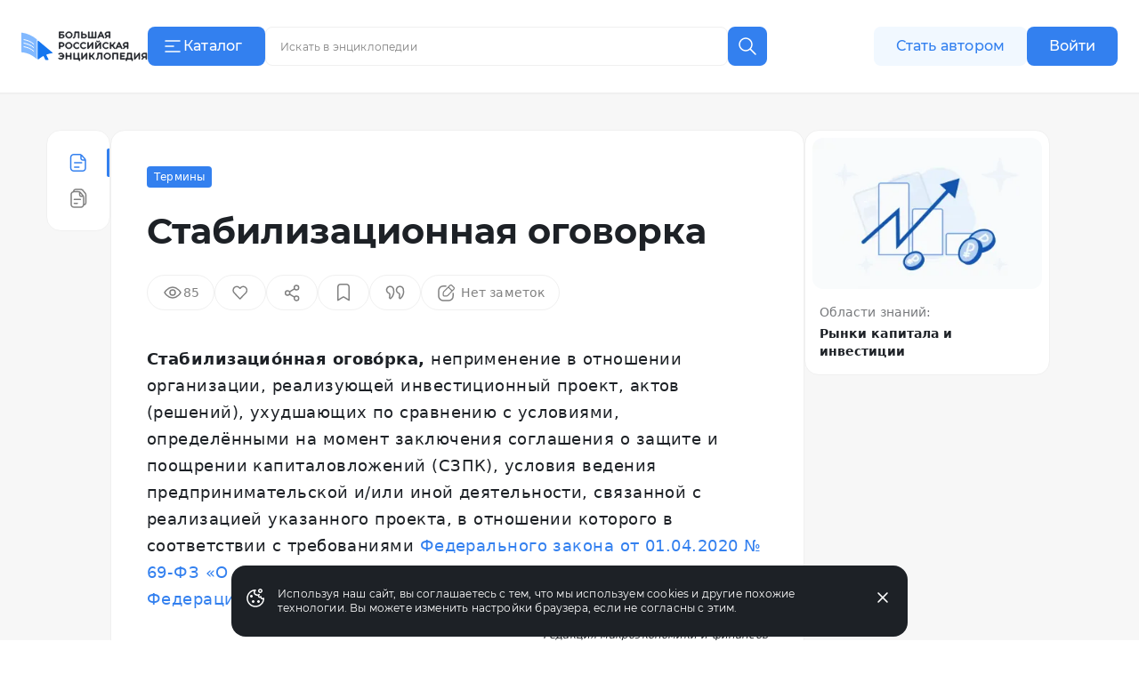

--- FILE ---
content_type: text/html;charset=utf-8
request_url: https://bigenc.ru/c/stabilizatsionnaia-ogovorka-d4e765
body_size: 33001
content:
<!DOCTYPE html><html lang="ru"><head><meta charset="utf-8">
<meta name="viewport" content="width=device-width,initial-scale=1,maximum-scale=1">
<title>Стабилизационная оговорка. Большая российская энциклопедия</title>
<link href="https://mc.yandex.ru" rel="preconnect">
<link href="https://top-fwz1.mail.ru/js/code.js" as="script" crossorigin>
<link href="https://news.gnezdo2.ru/gnezdo_news_tracker_new.js" as="script" crossorigin>
<link href="https://mc.yandex.ru" rel="dns-prefetch">
<link href="https://mc.yandex.ru/metrika/tag.js" as="script" crossorigin>
<meta name="msapplication-TileColor" content="#da532c">
<meta name="msapplication-config" content="/meta/browserconfig.xml">
<meta name="theme-color" content="#ffffff">
<link rel="icon" sizes="32x32" href="/favicon.ico">
<link rel="icon" type="image/svg+xml" href="/meta/favicon.svg">
<link rel="apple-touch-icon" href="/meta/apple-touch-icon.png">
<link rel="icon" type="image/png" sizes="48x48" href="/meta/favicon-48x48.png">
<link rel="manifest" href="/meta/site.webmanifest">
<meta content="2022-06-15T14:52:57.000Z" name="article:modified_time">
<meta content="Термины" property="article:section">
<meta content="Инвестиционный проект" property="article:tag">
<meta content="Инвестиционный климат" property="article:tag">
<meta content="Стабилизацио́нная огово́рка, неприменение в отношении организации, реализующей инвестиционный проект, актов (решений), ухудшающих по сравнению с..." name="description">
<meta content="Инвестиционный проект, Инвестиционный климат" name="keywords">
<meta content="Стабилизацио́нная огово́рка, неприменение в отношении организации, реализующей инвестиционный проект, актов (решений), ухудшающих по сравнению с..." property="og:description">
<meta content="https://i.bigenc.ru/resizer/resize?sign=K2mwjNK87zofppSZEffyIw&filename=vault/3cf067030012eb10bb78b0ddf25f3b6b.webp&width=1200" property="og:image">
<meta content="«Большая российская энциклопедия»" property="og:image:alt">
<meta content="792" property="og:image:height">
<meta content="webp&width=1200" property="og:image:type">
<meta content="1200" property="og:image:width">
<meta content="Стабилизационная оговорка" property="og:title">
<meta content="article" property="og:type">
<meta content="https://bigenc.ru/c/stabilizatsionnaia-ogovorka-d4e765" property="og:url">
<meta content="summary_large_image" property="twitter:card">
<meta content="Большая российская энциклопедия" property="og:site_name">
<meta content="2022-06-15T14:52:57.000Z" name="article:published_time">
<link rel="stylesheet" href="https://s.bigenc.ru/_nuxt/entry.mpjHLZVQ.css">
<link rel="stylesheet" href="https://s.bigenc.ru/_nuxt/components.EYp_E6uU.css">
<link rel="modulepreload" as="script" crossorigin href="https://s.bigenc.ru/_nuxt/entry.-Z8AjeEO.js">
<link rel="modulepreload" as="script" crossorigin href="https://s.bigenc.ru/_nuxt/chunk.eVCQshbn.js">
<link rel="modulepreload" as="script" crossorigin href="https://s.bigenc.ru/_nuxt/components.a6A3eWos.js">
<link rel="modulepreload" as="script" crossorigin href="https://s.bigenc.ru/_nuxt/index.64RxBmGv.js">
<link rel="modulepreload" as="script" crossorigin href="https://s.bigenc.ru/_nuxt/Renderer.vue.KBqHlDjs.js">
<link rel="modulepreload" as="script" crossorigin href="https://s.bigenc.ru/_nuxt/ArticleSidebar.vue.QjMjnOY7.js">
<link rel="modulepreload" as="script" crossorigin href="https://s.bigenc.ru/_nuxt/Image.vue.hLe6_eLu.js">
<link rel="modulepreload" as="script" crossorigin href="https://s.bigenc.ru/_nuxt/MediaFigure.vue.8Cjz8VZ4.js">
<link rel="modulepreload" as="script" crossorigin href="https://s.bigenc.ru/_nuxt/Image.MIRfcYkN.js">
<link rel="prefetch" as="image" type="image/jpeg" href="https://s.bigenc.ru/_nuxt/fallback.OCsNm7LY.jpg">
<script type="module" src="https://s.bigenc.ru/_nuxt/entry.-Z8AjeEO.js" crossorigin></script></head><body><div id="__nuxt"><!--[--><div class="loading-indicator" style="position:fixed;top:0;right:0;left:0;pointer-events:none;width:0%;height:1px;opacity:0;background:repeating-linear-gradient(to right,#7698f5 0%,#436ee6 50%,#0047e1 100%);background-size:Infinity% auto;transition:width 0.1s, height 0.4s, opacity 0.4s;z-index:999999;"></div><div><!----><div class="bre-page" itemscope itemprop="mainEntity" itemtype="https://schema.org/WebPage"><header class="bre-header" itemprop="hasPart" itemscope itemtype="https://schema.org/WPHeader" style=""><div class="bre-header-fixed"><nav class="bre-header-nav"><div class="bre-header-nav-item _flex-start _logo"><a class="bre-header-logo -show-on-desktop-s _big" aria-label="Домой"></a><a class="bre-header-logo _small" aria-label="Домой"></a></div><div class="bre-header-nav-item _flex-start _catalog"><button type="button" class="b-button tw-gap-2 b-button--primary -text-button tw-rounded-lg tw-cursor-pointer tw-h-11 -show-on-desktop-s tw-px-4 tw-w-[132px] !tw-justify-start" data-v-cfbedafc><span class="nuxt-icon tw-text-2xl tw-shrink-0" data-v-cfbedafc><svg viewBox="0 0 24 24" fill="none" xmlns="http://www.w3.org/2000/svg"><path fill-rule="evenodd" clip-rule="evenodd" d="M20.75 6a.75.75 0 0 1-.75.75H4a.75.75 0 0 1 0-1.5h16a.75.75 0 0 1 .75.75Zm-7 6a.75.75 0 0 1-.75.75H4a.75.75 0 0 1 0-1.5h9a.75.75 0 0 1 .75.75ZM20 18.75a.75.75 0 0 0 0-1.5H4a.75.75 0 0 0 0 1.5h16Z" fill="currentColor"/></svg>
</span><span class="c-button__content" data-v-cfbedafc><!--[--> Каталог <!--]--></span></button><button type="button" class="b-button b-button--transparent -text-button tw-rounded-lg tw-cursor-pointer tw-gap-0 md:tw-gap-2 -hide-on-desktop-s" data-v-cfbedafc><span class="nuxt-icon tw-text-2xl tw-shrink-0 tw-text-primary-black" data-v-cfbedafc><svg viewBox="0 0 24 24" fill="none" xmlns="http://www.w3.org/2000/svg"><path fill-rule="evenodd" clip-rule="evenodd" d="M20.75 6a.75.75 0 0 1-.75.75H4a.75.75 0 0 1 0-1.5h16a.75.75 0 0 1 .75.75Zm-7 6a.75.75 0 0 1-.75.75H4a.75.75 0 0 1 0-1.5h9a.75.75 0 0 1 .75.75ZM20 18.75a.75.75 0 0 0 0-1.5H4a.75.75 0 0 0 0 1.5h16Z" fill="currentColor"/></svg>
</span><span class="c-button__content" data-v-cfbedafc><!--[--><span class="tw-hidden tw-pt-0.5 tw-text-primary-black md:tw-block">Каталог</span><!--]--></span></button></div><div class="bre-header-nav-item _flex-start lg:tw-flex-1"><div class="min-lg:tw-w-[228px] tw-relative max-md:tw-mb-[6px] max-md:tw-mt-4 lg:tw-w-full lg:tw-max-w-[606px] max-md:tw-hidden"><div class="tw-flex max-lg:tw-hidden" data-v-f39cd9b8><div class="tw-flex tw-w-full tw-items-center tw-border tw-border-solid tw-border-transparent tw-bg-gray-6 tw-px-3 tw-transition lg:hover:tw-bg-gray-5 lg:tw-bg-primary-white lg:tw-border-gray-5 lg:hover:tw-border-transparent lg:tw-rounded-e-none lg:tw-pr-4 tw-rounded-lg tw-h-11" data-v-f39cd9b8><span class="nuxt-icon _no-icon-margin tw-shrink-0 tw-text-2xl tw-text-gray-2 tw-cursor-pointer" style="display:none;" data-v-f39cd9b8><svg viewBox="0 0 24 24" fill="none" xmlns="http://www.w3.org/2000/svg">
<path d="M10 17C13.866 17 17 13.866 17 10C17 6.13401 13.866 3 10 3C6.13401 3 3 6.13401 3 10C3 13.866 6.13401 17 10 17Z" stroke="currentColor" stroke-width="1.5" stroke-linecap="round" stroke-linejoin="round"/>
<path d="M21.0004 21.0004L15.5 15.5" stroke="currentColor" stroke-width="1.5" stroke-linecap="round" stroke-linejoin="round"/>
</svg>
</span><input class="b-search-input -text-headline-6 tw-h-full tw-shrink tw-grow tw-basis-auto tw-border-none tw-bg-transparent tw-p-0 tw-indent-2 tw-leading-none tw-text-primary-black tw-outline-none tw-transition md:tw-w-[154px] tw-placeholder-gray-2 lg:tw-placeholder-gray-1 lg:tw-indent-1 lg:tw-pr-4 lg:-text-caption-1 placeholder-on-focus" name="new-search" value="" type="text" placeholder="Искать в энциклопедии" autocomplete="off" spellcheck="false" data-v-f39cd9b8><button type="button" class="b-button tw-gap-2 b-button--transparent -text-button tw-rounded-lg tw-cursor-pointer b-button--icon-only" style="display:none;" data-v-f39cd9b8 data-v-cfbedafc><span class="nuxt-icon nuxt-icon--fill nuxt-icon--stroke tw-text-2xl tw-shrink-0 tw-text-gray-2" data-v-cfbedafc><svg xmlns="http://www.w3.org/2000/svg" viewBox="0 0 24 24" fill="none"><path stroke="currentColor" stroke-linecap="round" stroke-linejoin="round" stroke-width="1.5" d="M17 17 7 7M17 7 7 17"/></svg>
</span><!----></button></div><!--[--><button type="button" class="b-button tw-gap-2 b-button--primary -text-button tw-rounded-lg tw-cursor-pointer b-button--icon-only tw-h-11 tw-w-11 tw-rounded-s-none tw-flex-none" style="" data-v-cfbedafc><span class="nuxt-icon tw-text-2xl tw-shrink-0" data-v-cfbedafc><svg viewBox="0 0 24 24" fill="none" xmlns="http://www.w3.org/2000/svg">
<path d="M10 17C13.866 17 17 13.866 17 10C17 6.13401 13.866 3 10 3C6.13401 3 3 6.13401 3 10C3 13.866 6.13401 17 10 17Z" stroke="currentColor" stroke-width="1.5" stroke-linecap="round" stroke-linejoin="round"/>
<path d="M21.0004 21.0004L15.5 15.5" stroke="currentColor" stroke-width="1.5" stroke-linecap="round" stroke-linejoin="round"/>
</svg>
</span><!----></button><!--]--></div><!----></div><button class="lg:tw-hidden"><span class="nuxt-icon tw-text-2xl tw-text-primary-black"><svg viewBox="0 0 24 24" fill="none" xmlns="http://www.w3.org/2000/svg">
<path d="M10 17C13.866 17 17 13.866 17 10C17 6.13401 13.866 3 10 3C6.13401 3 3 6.13401 3 10C3 13.866 6.13401 17 10 17Z" stroke="currentColor" stroke-width="1.5" stroke-linecap="round" stroke-linejoin="round"/>
<path d="M21.0004 21.0004L15.5 15.5" stroke="currentColor" stroke-width="1.5" stroke-linecap="round" stroke-linejoin="round"/>
</svg>
</span></button></div><div class="bre-header-nav-item _flex-start -show-on-tablet button-author-animation lg:tw-justify-end lg:tw-basis-[calc(50vw-348px)]"><a class="b-button tw-gap-2 b-button--secondary -text-button tw-rounded-lg tw-cursor-pointer tw-h-10 tw-w-[172px] tw-px-6 lg:tw-h-11" data-v-cfbedafc><!----><span class="c-button__content" data-v-cfbedafc><!--[--> Стать автором <!--]--></span></a></div><div class="bre-header-nav-item _flex-start tw-relative max-md:tw-w-6 sm:tw-z-[9] md:tw-z-[21]"><div class="bre-header-profile"><!--[--><!--[--><a class="b-button tw-gap-2 b-button--primary -text-button tw-rounded-lg tw-cursor-pointer tw-h-10 tw-px-6 -show-on-tablet -hide-on-desktop-s tw-w-[102px]" data-v-cfbedafc><!----><span class="c-button__content" data-v-cfbedafc><!--[--> Войти <!--]--></span></a><a class="b-button tw-gap-2 b-button--primary -text-button tw-rounded-lg tw-cursor-pointer tw-h-11 tw-px-6 -show-on-desktop-s tw-w-[102px]" data-v-cfbedafc><!----><span class="c-button__content" data-v-cfbedafc><!--[--> Войти <!--]--></span></a><a class="b-button tw-gap-2 b-button--transparent -text-button tw-rounded-lg tw-cursor-pointer b-button--icon-only tw-mx-1 -hide-on-tablet" data-v-cfbedafc><span class="nuxt-icon tw-text-2xl tw-shrink-0 tw-text-primary-black" data-v-cfbedafc><svg viewBox="0 0 24 24" fill="none" xmlns="http://www.w3.org/2000/svg">
<path d="M20 21V19C20 17.9391 19.5786 16.9217 18.8284 16.1716C18.0783 15.4214 17.0609 15 16 15H8C6.93913 15 5.92172 15.4214 5.17157 16.1716C4.42143 16.9217 4 17.9391 4 19V21" stroke="currentColor" stroke-width="1.5" stroke-linecap="round" stroke-linejoin="round"/>
<path d="M12 12C14.2091 12 16 10.2091 16 8C16 5.79086 14.2091 4 12 4C9.79086 4 8 5.79086 8 8C8 10.2091 9.79086 12 12 12Z" stroke="currentColor" stroke-width="1.5" stroke-linecap="round" stroke-linejoin="round"/>
</svg>
</span><!----></a><!--]--></div></div></nav><!----><!----></div><!----><!----></header><main class="bre-page-main"><!--[--><div class="bre-article-layout _no-margin"><nav class="bre-article-layout__menu"><div class="bre-article-menu lg:tw-sticky"><div class="bre-article-menu__list"><!--[--><div class="tw-grow tw-basis-0 max-md:tw-max-w-[80px]"><span data-v-tippy class="tw-mx-auto tw-hidden lg:tw-flex"><!--[--><!--[--><span class="bre-article-menu__list-item _active"><span class="nuxt-icon _no-icon-margin tw-text-2xl tw-text-primary-blue"><svg viewBox="0 0 24 24" fill="none" xmlns="http://www.w3.org/2000/svg">
<path fill-rule="evenodd" clip-rule="evenodd" d="M4.29919 18V6C4.29919 4.61929 5.41848 3.5 6.79919 3.5H11.7992H13.4413C13.7192 3.5 13.9922 3.54628 14.25 3.63441V7C14.25 8.51878 15.4812 9.75 17 9.75H19.2992V12V18C19.2992 19.3807 18.1799 20.5 16.7992 20.5H6.79919C5.41848 20.5 4.29919 19.3807 4.29919 18ZM18.9149 8.25C18.8305 8.11585 18.7329 7.98916 18.623 7.87194L15.75 4.80733V7C15.75 7.69036 16.3096 8.25 17 8.25H18.9149ZM2.79919 6C2.79919 3.79086 4.59006 2 6.79919 2H11.7992H13.4413C14.5469 2 15.6032 2.45763 16.3594 3.26424L19.7173 6.84603C20.4124 7.58741 20.7992 8.56555 20.7992 9.58179V12V18C20.7992 20.2091 19.0083 22 16.7992 22H6.79919C4.59006 22 2.79919 20.2091 2.79919 18V6ZM7.04919 12C7.04919 11.5858 7.38498 11.25 7.79919 11.25H15.7992C16.2134 11.25 16.5492 11.5858 16.5492 12C16.5492 12.4142 16.2134 12.75 15.7992 12.75H7.79919C7.38498 12.75 7.04919 12.4142 7.04919 12ZM7.79919 16.25C7.38498 16.25 7.04919 16.5858 7.04919 17C7.04919 17.4142 7.38498 17.75 7.79919 17.75H12.7992C13.2134 17.75 13.5492 17.4142 13.5492 17C13.5492 16.5858 13.2134 16.25 12.7992 16.25H7.79919Z" fill="currentColor"/>
</svg>
</span><span class="bre-article-menu__list-item-text tw-hidden md:max-lg:tw-inline">Статья</span></span><!--]--><!--]--><span style="display:none;" class=""><span>Статья</span></span></span><span class="bre-article-menu__list-item _active tw-mx-auto tw-flex lg:tw-hidden"><span class="nuxt-icon _no-icon-margin tw-text-2xl tw-text-primary-blue"><svg viewBox="0 0 24 24" fill="none" xmlns="http://www.w3.org/2000/svg">
<path fill-rule="evenodd" clip-rule="evenodd" d="M4.29919 18V6C4.29919 4.61929 5.41848 3.5 6.79919 3.5H11.7992H13.4413C13.7192 3.5 13.9922 3.54628 14.25 3.63441V7C14.25 8.51878 15.4812 9.75 17 9.75H19.2992V12V18C19.2992 19.3807 18.1799 20.5 16.7992 20.5H6.79919C5.41848 20.5 4.29919 19.3807 4.29919 18ZM18.9149 8.25C18.8305 8.11585 18.7329 7.98916 18.623 7.87194L15.75 4.80733V7C15.75 7.69036 16.3096 8.25 17 8.25H18.9149ZM2.79919 6C2.79919 3.79086 4.59006 2 6.79919 2H11.7992H13.4413C14.5469 2 15.6032 2.45763 16.3594 3.26424L19.7173 6.84603C20.4124 7.58741 20.7992 8.56555 20.7992 9.58179V12V18C20.7992 20.2091 19.0083 22 16.7992 22H6.79919C4.59006 22 2.79919 20.2091 2.79919 18V6ZM7.04919 12C7.04919 11.5858 7.38498 11.25 7.79919 11.25H15.7992C16.2134 11.25 16.5492 11.5858 16.5492 12C16.5492 12.4142 16.2134 12.75 15.7992 12.75H7.79919C7.38498 12.75 7.04919 12.4142 7.04919 12ZM7.79919 16.25C7.38498 16.25 7.04919 16.5858 7.04919 17C7.04919 17.4142 7.38498 17.75 7.79919 17.75H12.7992C13.2134 17.75 13.5492 17.4142 13.5492 17C13.5492 16.5858 13.2134 16.25 12.7992 16.25H7.79919Z" fill="currentColor"/>
</svg>
</span><span class="bre-article-menu__list-item-text tw-hidden md:max-lg:tw-inline">Статья</span></span></div><div class="tw-grow tw-basis-0 max-md:tw-max-w-[80px]"><span data-v-tippy class="tw-mx-auto tw-hidden lg:tw-flex"><!--[--><!--[--><a href="/c/stabilizatsionnaia-ogovorka-d4e765/versions" class="bre-article-menu__list-item"><span class="nuxt-icon _no-icon-margin tw-text-2xl tw-text-gray-1"><svg viewBox="0 0 24 24" fill="none" xmlns="http://www.w3.org/2000/svg">
<path fill-rule="evenodd" clip-rule="evenodd" d="M10.9565 3.85864H7.51619C7.8045 3.2057 8.4577 2.75 9.21734 2.75H13.5652H14.7687C15.4365 2.75 16.0697 3.0466 16.4972 3.55959L19.2502 6.86313C19.5871 7.26748 19.7717 7.77718 19.7717 8.30354V10.6957V16.7826C19.7717 17.5422 19.316 18.1954 18.663 18.4838V13.3043V10.9122C18.663 10.0349 18.3555 9.18542 17.7939 8.51149L15.0409 5.20795C14.3284 4.35298 13.273 3.85864 12.1601 3.85864H10.9565ZM14.913 22.7499C16.6051 22.7499 18.0354 21.6293 18.5022 20.0898C20.0762 19.8113 21.2717 18.4365 21.2717 16.7826V10.6957V8.30354C21.2717 7.42628 20.9641 6.57678 20.4025 5.90285L17.6496 2.59931C16.9371 1.74434 15.8817 1.25 14.7687 1.25H13.5652H9.21734C7.56341 1.25 6.18869 2.44548 5.91016 4.01947C4.37062 4.48633 3.25 5.91662 3.25 7.60864V18.9999C3.25 21.071 4.92893 22.7499 7 22.7499H14.913ZM7 5.35864C5.75736 5.35864 4.75 6.366 4.75 7.60864V18.9999C4.75 20.2426 5.75736 21.2499 7 21.2499H14.913C16.1557 21.2499 17.163 20.2426 17.163 18.9999V13.3043V10.9122C17.163 10.7991 17.1545 10.6867 17.1378 10.5761H15.3043C13.9296 10.5761 12.8152 9.46164 12.8152 8.08694V5.45611C12.6051 5.39215 12.3845 5.35864 12.1601 5.35864H10.9565H7ZM14.3152 6.68014V8.08694C14.3152 8.63322 14.758 9.07607 15.3043 9.07607H16.3118L14.3152 6.68014ZM6.72827 13.3043C6.72827 12.8901 7.06406 12.5543 7.47827 12.5543H14.4348C14.849 12.5543 15.1848 12.8901 15.1848 13.3043C15.1848 13.7185 14.849 14.0543 14.4348 14.0543H7.47827C7.06406 14.0543 6.72827 13.7185 6.72827 13.3043ZM7.47827 16.9022C7.06406 16.9022 6.72827 17.238 6.72827 17.6522C6.72827 18.0664 7.06406 18.4022 7.47827 18.4022H10.9565C11.3707 18.4022 11.7065 18.0664 11.7065 17.6522C11.7065 17.238 11.3707 16.9022 10.9565 16.9022H7.47827Z" fill="currentColor"/>
</svg>
</span><span class="bre-article-menu__list-item-text tw-hidden md:max-lg:tw-inline">Версии</span></a><!--]--><!--]--><span style="display:none;" class=""><span>Версии</span></span></span><a href="/c/stabilizatsionnaia-ogovorka-d4e765/versions" class="bre-article-menu__list-item tw-mx-auto tw-flex lg:tw-hidden"><span class="nuxt-icon _no-icon-margin tw-text-2xl tw-text-gray-1"><svg viewBox="0 0 24 24" fill="none" xmlns="http://www.w3.org/2000/svg">
<path fill-rule="evenodd" clip-rule="evenodd" d="M10.9565 3.85864H7.51619C7.8045 3.2057 8.4577 2.75 9.21734 2.75H13.5652H14.7687C15.4365 2.75 16.0697 3.0466 16.4972 3.55959L19.2502 6.86313C19.5871 7.26748 19.7717 7.77718 19.7717 8.30354V10.6957V16.7826C19.7717 17.5422 19.316 18.1954 18.663 18.4838V13.3043V10.9122C18.663 10.0349 18.3555 9.18542 17.7939 8.51149L15.0409 5.20795C14.3284 4.35298 13.273 3.85864 12.1601 3.85864H10.9565ZM14.913 22.7499C16.6051 22.7499 18.0354 21.6293 18.5022 20.0898C20.0762 19.8113 21.2717 18.4365 21.2717 16.7826V10.6957V8.30354C21.2717 7.42628 20.9641 6.57678 20.4025 5.90285L17.6496 2.59931C16.9371 1.74434 15.8817 1.25 14.7687 1.25H13.5652H9.21734C7.56341 1.25 6.18869 2.44548 5.91016 4.01947C4.37062 4.48633 3.25 5.91662 3.25 7.60864V18.9999C3.25 21.071 4.92893 22.7499 7 22.7499H14.913ZM7 5.35864C5.75736 5.35864 4.75 6.366 4.75 7.60864V18.9999C4.75 20.2426 5.75736 21.2499 7 21.2499H14.913C16.1557 21.2499 17.163 20.2426 17.163 18.9999V13.3043V10.9122C17.163 10.7991 17.1545 10.6867 17.1378 10.5761H15.3043C13.9296 10.5761 12.8152 9.46164 12.8152 8.08694V5.45611C12.6051 5.39215 12.3845 5.35864 12.1601 5.35864H10.9565H7ZM14.3152 6.68014V8.08694C14.3152 8.63322 14.758 9.07607 15.3043 9.07607H16.3118L14.3152 6.68014ZM6.72827 13.3043C6.72827 12.8901 7.06406 12.5543 7.47827 12.5543H14.4348C14.849 12.5543 15.1848 12.8901 15.1848 13.3043C15.1848 13.7185 14.849 14.0543 14.4348 14.0543H7.47827C7.06406 14.0543 6.72827 13.7185 6.72827 13.3043ZM7.47827 16.9022C7.06406 16.9022 6.72827 17.238 6.72827 17.6522C6.72827 18.0664 7.06406 18.4022 7.47827 18.4022H10.9565C11.3707 18.4022 11.7065 18.0664 11.7065 17.6522C11.7065 17.238 11.3707 16.9022 10.9565 16.9022H7.47827Z" fill="currentColor"/>
</svg>
</span><span class="bre-article-menu__list-item-text tw-hidden md:max-lg:tw-inline">Версии</span></a></div><!--]--></div></div></nav><!--[--><div><meta itemprop="image primaryImageOfPage" content="https://i.bigenc.ru/resizer/resize?sign=YzePeEC2pV69dpgq-RHZhQ&amp;filename=vault/261d3cf8e8c901f8cd0baa013dffa661.webp&amp;width=120"><article itemscope itemprop="mainEntity" itemtype="https://schema.org/Article"><div itemprop="publisher" itemscope itemtype="https://schema.org/Organization"><meta itemprop="name" content="Автономная некоммерческая организация «Национальный научно-образовательный центр «Большая российская энциклопедия»"><meta itemprop="address" content="Покровский бульвар, д. 8, стр. 1А, Москва, 109028"><meta itemprop="telephone" content="+7 (495) 781-15-95"><meta itemprop="logo" content="https://s.bigenc.ru/_nuxt/logo.98u7ubS9.svg"></div><div itemprop="copyrightHolder" itemscope itemtype="https://schema.org/Organization"><meta itemprop="name" content="Автономная некоммерческая организация «Национальный научно-образовательный центр «Большая российская энциклопедия»"><meta itemprop="address" content="Покровский бульвар, д. 8, стр. 1А, Москва, 109028"><meta itemprop="telephone" content="+7 (495) 781-15-95"><meta itemprop="logo" content="https://s.bigenc.ru/_nuxt/logo.98u7ubS9.svg"></div><meta itemprop="articleSection" content="Термины"><meta itemprop="headline" content="Стабилизационная оговорка"><meta itemprop="keywords" content="Инвестиционный проект, Инвестиционный климат"><!----><div class="bre-article-page max-md:tw-mt-10 md:max-lg:tw-mt-[81px] max-md:tw-mt-10"><!----><!----><div class="article-sidebar -hide-on-desktop-s"><div class="article-sidebar-button -show-on-tablet -hide-on-desktop-s"><span class="article-sidebar-title">Информация</span><span class="nuxt-icon _no-icon-margin tw-text-2xl tw-text-primary-black"><svg viewBox="0 0 24 24" fill="none" xmlns="http://www.w3.org/2000/svg"><path d="M6 9l6 6 6-6" stroke="currentColor" stroke-width="1.5" stroke-linecap="round"/></svg>
</span><!--[--><div class="article-sidebar-text -show-on-tablet -hide-on-desktop-s">Стабилизационная оговорка</div><!--]--></div><div class="article-sidebar-wrapper -hide-on-tablet"><header class="bre-article-header -hide-on-tablet"><div class="bre-label__wrap"><span data-v-tippy class="tw-leading-[0px]"><!--[--><!--[--><a href="/t/terms" class="bre-label _link">Термины</a><!--]--><!--]--><span style="display:none;" class=""><span>Термины</span></span></span><!----></div><!--[--><!----><h1 class="bre-article-header-title">Стабилизационная оговорка</h1><!--]--><!----></header><section class="-hide-on-tablet tw-h-14 md:tw-h-20"><!----></section><!----><span class="bre-media-image article-sidebar-image _note-exclude _clean" data-width="100%" data-display="block"><span class="bre-media-figure _note-exclude _clean" itemscope itemtype="https://schema.org/ImageObject" itemprop="image"><!--[--><span class="bre-media-image-container _placeholder"><meta itemprop="name" content="Экономика"><meta itemprop="caption" content="Экономика. Научно-образовательный портал «Большая российская энциклопедия»"><!----><!----><span class="tw-flex tw-w-full" style=""><img src="https://i.bigenc.ru/resizer/resize?sign=YzePeEC2pV69dpgq-RHZhQ&amp;filename=vault/261d3cf8e8c901f8cd0baa013dffa661.webp&amp;width=120" onerror="this.setAttribute(&#39;data-error&#39;, 1)" alt="Экономика" data-nuxt-img sizes="320px" srcset="https://i.bigenc.ru/resizer/resize?sign=YzePeEC2pV69dpgq-RHZhQ&amp;filename=vault/261d3cf8e8c901f8cd0baa013dffa661.webp&amp;width=120 120w,https://i.bigenc.ru/resizer/resize?sign=65ji0BvEaQGQDsTG3L3HGg&amp;filename=vault/261d3cf8e8c901f8cd0baa013dffa661.webp&amp;width=320 320w,https://i.bigenc.ru/resizer/resize?sign=TyWcVtQP0dI4WFSqhZTbqA&amp;filename=vault/261d3cf8e8c901f8cd0baa013dffa661.webp&amp;width=480 480w,https://i.bigenc.ru/resizer/resize?sign=Wzjp7DEswZgei72ymACMMw&amp;filename=vault/261d3cf8e8c901f8cd0baa013dffa661.webp&amp;width=640 640w,https://i.bigenc.ru/resizer/resize?sign=Hk9STCGZshXniBmIrwjnsw&amp;filename=vault/261d3cf8e8c901f8cd0baa013dffa661.webp&amp;width=768 768w,https://i.bigenc.ru/resizer/resize?sign=k_iOjr2XX-HoMkP1V7idLA&amp;filename=vault/261d3cf8e8c901f8cd0baa013dffa661.webp&amp;width=1024 1024w,https://i.bigenc.ru/resizer/resize?sign=LgV7facFkgqmAuIDlawK5g&amp;filename=vault/261d3cf8e8c901f8cd0baa013dffa661.webp&amp;width=1280 1280w,https://i.bigenc.ru/resizer/resize?sign=l7h5ALUhnvL3wog4rQFKBg&amp;filename=vault/261d3cf8e8c901f8cd0baa013dffa661.webp&amp;width=1920 1920w" title="Экономика" class="" itemprop="contentUrl"></span><!----></span><!--]--><!----></span><!----><!----></span><div class="article-sidebar-meta"><dl class="tw-mt-0"><!--[--><!--[--><dt>Области знаний:</dt><dd>Рынки капитала и инвестиции</dd><!--]--><!--]--><!----></dl></div></div></div><div class="bre-article-page__container"><div class="bre-article-page__content bre-article-content"><header class="bre-article-header -show-on-tablet"><div class="bre-label__wrap"><span data-v-tippy class="tw-leading-[0px]"><!--[--><!--[--><a href="/t/terms" class="bre-label _link">Термины</a><!--]--><!--]--><span style="display:none;" class=""><span>Термины</span></span></span><!----></div><!--[--><!----><h1 class="bre-article-header-title">Стабилизационная оговорка</h1><!--]--><!----></header><section class="tw-flex"><div class="-show-on-tablet tw-h-14 md:tw-h-20"><div><div><div itemprop="interactionStatistic" itemscope itemtype="https://schema.org/InteractionCounter"><meta itemprop="interactionType" content="https://schema.org/ViewAction"><meta itemprop="userInteractionCount" content=""></div><div itemprop="interactionStatistic" itemscope itemtype="https://schema.org/InteractionCounter"><meta itemprop="interactionType" content="https://schema.org/ShareAction"><meta itemprop="userInteractionCount" content=""></div><div itemprop="interactionStatistic" itemscope itemtype="https://schema.org/InteractionCounter"><meta itemprop="interactionType" content="https://schema.org/LikeAction"><meta itemprop="userInteractionCount" content=""></div></div><span></span></div></div><span></span></section><div class="js-preview-link-root"><div itemprop="articleBody" class="bre-article-body"><!--[--><section><section><p><b>Стабилизацио́нная огово́рка,</b> неприменение в отношении организации, реализующей инвестиционный проект, актов (решений), ухудшающих по сравнению с условиями, определёнными на момент заключения соглашения о защите и поощрении капиталовложений (СЗПК), условия ведения предпринимательской и/или иной деятельности, связанной с реализацией указанного проекта, в отношении которого в соответствии с требованиями <a href="http://www.consultant.ru/document/cons_doc_LAW_349045/" target="_blank" rel="noopener noreferrer nofollow" data-external="true" itemprop="url"><!--[-->Федерального закона от 01.04.2020 № 69-ФЗ «О защите и поощрении капиталовложений в Российской Федерации»<!--]--></a> заключено СЗПК.</p><span class="author _note-exclude" itemprop="sourceOrganization"><span>Редакция макроэкономики и финансов</span></span></section></section><!--]--></div><span class="bre-inline-menu _article-meta" style=""><meta itemprop="description" content="Стабилизацио́нная огово́рка, неприменение в отношении организации, реализующей инвестиционный проект, актов (решений), ухудшающих по сравнению с..."><span><span class="bre-inline-menu__item _article-meta max-md:tw-block"><!--[-->Опубликовано <!--]--><span itemprop="datePublished">15 июня 2022 г. в 14:52 (GMT+3). </span></span><span class="bre-inline-menu__item _article-meta max-md:tw-block"> Последнее обновление <span itemprop="dateModified">15 июня 2022 г. в 14:52 (GMT+3).</span></span></span><span class="-flex-divider"></span><span class="bre-inline-menu__item tw-items-start"><button type="button" class="b-button tw-gap-2 b-button--link -text-button-text tw-rounded-lg tw-cursor-pointer" data-v-cfbedafc><!----><span class="c-button__content" data-v-cfbedafc><!--[-->Связаться с редакцией<!--]--></span></button></span></span></div></div><div class="bre-tags-wrap"><!--[--><span data-v-063d9480><a href="/l/investitsionnyi-proekt-05b5eb" class="bre-article-tag bre-article-tag__link _default _no-border" data-v-063d9480>#Инвестиционный проект</a><!----></span><span data-v-063d9480><div class="bre-article-tag bre-article-tag__text _default _no-border" data-v-063d9480>#Инвестиционный климат</div><!----></span><!--]--></div></div><aside class="bre-article-page__sidebar -show-on-desktop-s" style=""><!----><!----><div class="bre-article-page__sidebar-wrapper _loc"><div class="article-sidebar"><div class="article-sidebar-button -show-on-tablet -hide-on-desktop-s"><span class="article-sidebar-title">Информация</span><span class="nuxt-icon _no-icon-margin tw-text-2xl tw-text-primary-black"><svg viewBox="0 0 24 24" fill="none" xmlns="http://www.w3.org/2000/svg"><path d="M6 9l6 6 6-6" stroke="currentColor" stroke-width="1.5" stroke-linecap="round"/></svg>
</span><!--[--><div class="article-sidebar-text -show-on-tablet -hide-on-desktop-s"></div><!--]--></div><div class="article-sidebar-wrapper -hide-on-tablet"><!----><!----><!----><span class="bre-media-image article-sidebar-image _note-exclude _clean" data-width="100%" data-display="block"><span class="bre-media-figure _note-exclude _clean" itemscope itemtype="https://schema.org/ImageObject" itemprop="image"><!--[--><span class="bre-media-image-container _placeholder"><meta itemprop="name" content="Экономика"><meta itemprop="caption" content="Экономика. Научно-образовательный портал «Большая российская энциклопедия»"><!----><!----><span class="tw-flex tw-w-full" style=""><img src="https://i.bigenc.ru/resizer/resize?sign=YzePeEC2pV69dpgq-RHZhQ&amp;filename=vault/261d3cf8e8c901f8cd0baa013dffa661.webp&amp;width=120" onerror="this.setAttribute(&#39;data-error&#39;, 1)" alt="Экономика" data-nuxt-img sizes="320px" srcset="https://i.bigenc.ru/resizer/resize?sign=YzePeEC2pV69dpgq-RHZhQ&amp;filename=vault/261d3cf8e8c901f8cd0baa013dffa661.webp&amp;width=120 120w,https://i.bigenc.ru/resizer/resize?sign=65ji0BvEaQGQDsTG3L3HGg&amp;filename=vault/261d3cf8e8c901f8cd0baa013dffa661.webp&amp;width=320 320w,https://i.bigenc.ru/resizer/resize?sign=TyWcVtQP0dI4WFSqhZTbqA&amp;filename=vault/261d3cf8e8c901f8cd0baa013dffa661.webp&amp;width=480 480w,https://i.bigenc.ru/resizer/resize?sign=Wzjp7DEswZgei72ymACMMw&amp;filename=vault/261d3cf8e8c901f8cd0baa013dffa661.webp&amp;width=640 640w,https://i.bigenc.ru/resizer/resize?sign=Hk9STCGZshXniBmIrwjnsw&amp;filename=vault/261d3cf8e8c901f8cd0baa013dffa661.webp&amp;width=768 768w,https://i.bigenc.ru/resizer/resize?sign=k_iOjr2XX-HoMkP1V7idLA&amp;filename=vault/261d3cf8e8c901f8cd0baa013dffa661.webp&amp;width=1024 1024w,https://i.bigenc.ru/resizer/resize?sign=LgV7facFkgqmAuIDlawK5g&amp;filename=vault/261d3cf8e8c901f8cd0baa013dffa661.webp&amp;width=1280 1280w,https://i.bigenc.ru/resizer/resize?sign=l7h5ALUhnvL3wog4rQFKBg&amp;filename=vault/261d3cf8e8c901f8cd0baa013dffa661.webp&amp;width=1920 1920w" title="Экономика" class="" itemprop="contentUrl"></span><!----></span><!--]--><!----></span><!----><!----></span><div class="article-sidebar-meta"><dl class="tw-mt-0"><!--[--><!--[--><dt>Области знаний:</dt><dd>Рынки капитала и инвестиции</dd><!--]--><!--]--><!----></dl></div></div></div></div></aside></div><!----></article></div><!--]--></div><!----><!--]--><div></div></main><footer class="bre-footer" itemscope itemprop="hasPart" itemtype="https://schema.org/WPFooter"><meta itemprop="copyrightNotice" content="&amp;copy;&amp;nbsp;АНО БРЭ, 2022&amp;nbsp;&amp;mdash;&amp;nbsp;2024. Все права защищены."><div class="bre-footer__inner" itemprop="hasPart" itemscope itemtype="https://schema.org/SiteNavigationElement"><!--[--><div class="_menu bre-footer-section"><ul class="bre-inline-menu _footer-link-groups"><!--[--><li class="_footer-links bre-inline-menu__item"><ul class="bre-inline-menu _footer-links"><!--[--><li class="_button bre-inline-menu__item"><a href="/p/about-project" class="" itemprop="url"><!----><span>О портале</span></a></li><li class="_button bre-inline-menu__item"><a href="/p/author" class="" itemprop="url"><!----><span>Стать автором</span></a></li><li class="_button bre-inline-menu__item"><a href="/p/partners" class="" itemprop="url"><!----><span>Партнёры</span></a></li><li class="_button bre-inline-menu__item"><a href="/p/copyright-holders" class="" itemprop="url"><!----><span>Правообладателям</span></a></li><li class="_button bre-inline-menu__item"><a href="/p/contacts" class="" itemprop="url"><!----><span>Контакты</span></a></li><li class="_button _full-width bre-inline-menu__item"><a href="https://old.bigenc.ru/" rel="noopener noreferrer nofollow" target="_blank" itemprop="url"><!----><span>Старая версия сайта</span></a></li><!--]--></ul></li><li class="bre-inline-menu__item"><ul class="bre-inline-menu"><!--[--><li class="bre-inline-menu__item"><a href="https://t.me/bigenc" rel="noopener noreferrer nofollow" target="_blank"><span class="nuxt-icon tw-text-2xl tw-text-gray-4 tw-transition-colors tw-duration-200 hover:tw-text-primary-black _no-icon-margin" title="Telegram"><svg xmlns="http://www.w3.org/2000/svg" fill="none" viewBox="0 0 24 24">
  <path fill="currentColor" d="m2.319 11.552 4.147 1.555 1.605 5.189a.49.49 0 0 0 .562.336.487.487 0 0 0 .214-.102l2.312-1.893a.686.686 0 0 1 .84-.024l4.17 3.043a.486.486 0 0 0 .766-.297L19.99 4.59a.494.494 0 0 0-.397-.584.49.49 0 0 0-.258.025l-17.022 6.6a.491.491 0 0 0 .006.92Zm5.493.728 8.107-5.02c.145-.088.294.11.17.227l-6.69 6.25a1.39 1.39 0 0 0-.43.832l-.228 1.698c-.03.227-.346.25-.41.03l-.875-3.096a.823.823 0 0 1 .356-.921Z"/>
</svg>
</span><!----></a></li><li class="bre-inline-menu__item"><a href="https://vk.com/bigenc_ru" rel="noopener noreferrer nofollow" target="_blank"><span class="nuxt-icon tw-text-2xl tw-text-gray-4 tw-transition-colors tw-duration-200 hover:tw-text-primary-black _no-icon-margin" title="ВКонтакте"><svg xmlns="http://www.w3.org/2000/svg" fill="none" viewBox="0 0 24 24">
  <path fill="currentColor" d="M21.969 6.82c.17.425-.353 1.418-1.567 2.978-.17.213-.389.496-.656.85-.559.663-.875 1.1-.947 1.313-.122.284-.073.555.145.815.122.142.401.426.838.851h.037v.036c.996.874 1.664 1.62 2.004 2.234l.073.141.073.267v.336l-.255.266-.62.124-2.66.071c-.17.024-.37 0-.601-.07a2.607 2.607 0 0 1-.528-.213l-.22-.142a4.162 4.162 0 0 1-.728-.639 28.415 28.415 0 0 1-.71-.78 3.62 3.62 0 0 0-.638-.585c-.219-.153-.413-.206-.583-.16a.18.18 0 0 0-.091.036 1.473 1.473 0 0 0-.183.16 1.148 1.148 0 0 0-.218.301 2.19 2.19 0 0 0-.164.514c-.049.225-.073.49-.073.798a.939.939 0 0 1-.036.266 1.154 1.154 0 0 1-.073.195l-.037.036c-.146.141-.34.212-.583.212h-1.166a4.34 4.34 0 0 1-1.548-.141 5.719 5.719 0 0 1-1.367-.55c-.389-.225-.74-.45-1.057-.674a6.361 6.361 0 0 1-.729-.585l-.255-.248a1.58 1.58 0 0 1-.291-.284c-.122-.141-.37-.449-.747-.922a23.006 23.006 0 0 1-1.111-1.524A29.008 29.008 0 0 1 3.42 9.957 34.16 34.16 0 0 1 2.073 7.21.8.8 0 0 1 2 6.926c0-.071.012-.13.036-.177l.037-.036c.097-.142.291-.213.583-.213h2.879a.49.49 0 0 1 .218.054l.182.088.037.036c.121.07.206.177.255.319.146.33.31.68.492 1.046s.322.644.419.833l.146.284c.218.402.419.75.6 1.046.183.295.347.526.493.691.146.166.291.296.437.39.146.095.267.142.365.142.097 0 .194-.012.291-.036l.036-.053.128-.23.146-.461.09-.816V8.557a6.15 6.15 0 0 0-.108-.727 2.135 2.135 0 0 0-.146-.479l-.037-.106c-.17-.236-.473-.39-.91-.461-.074 0-.05-.083.072-.248a1.55 1.55 0 0 1 .401-.284c.364-.189 1.19-.272 2.478-.248.559 0 1.032.047 1.421.142.121.023.23.065.328.124.097.059.17.142.219.248.048.106.085.213.109.32.024.106.036.26.036.46v.55a5.784 5.784 0 0 0-.036.709v.85c0 .072-.006.214-.018.426a9.251 9.251 0 0 0-.018.497c0 .118.012.254.036.408.024.153.067.283.128.39a.55.55 0 0 0 .4.283c.061.012.152-.023.274-.106a2.55 2.55 0 0 0 .4-.355c.146-.153.328-.384.547-.691.219-.307.45-.662.692-1.064a18.64 18.64 0 0 0 1.13-2.305c.024-.047.055-.1.091-.16.037-.058.08-.1.128-.123h.036l.037-.036.145-.035h.219l2.988-.036c.267-.023.492-.011.674.036.182.047.286.106.31.177l.073.106Z"/>
</svg>
</span><!----></a></li><li class="bre-inline-menu__item"><a href="https://dzen.ru/bigenc" rel="noopener noreferrer nofollow" target="_blank"><span class="nuxt-icon tw-text-2xl tw-text-gray-4 tw-transition-colors tw-duration-200 hover:tw-text-primary-black _no-icon-margin" title="Дзен"><svg viewBox="0 0 24 24" fill="none" xmlns="http://www.w3.org/2000/svg">
    <defs>
    <mask id="inner-star">
        <circle cx="12" cy="12" r="9" fill="#fff"/>
        <path d="M21 12.0964V11.9036C17.0143 11.775 15.195 11.6786 13.7357 10.2643C12.3214 8.805 12.2186 6.98571 12.0964 3H11.9036C11.775 6.98571 11.6786 8.805 10.2643 10.2643C8.805 11.6786 6.98571 11.7814 3 11.9036V12.0964C6.98571 12.225 8.805 12.3214 10.2643 13.7357C11.6786 15.195 11.7814 17.0143 11.9036 21H12.0964C12.225 17.0143 12.3214 15.195 13.7357 13.7357C15.195 12.3214 17.0143 12.2186 21 12.0964Z" fill="#000"/>
    </mask>
    </defs>
    <circle cx="12" cy="12" r="9" fill="currentColor" mask="url(#inner-star)"/>
</svg>
</span><!----></a></li><li class="bre-inline-menu__item"><a href="https://ok.ru/group/70000000707835" rel="noopener noreferrer nofollow" target="_blank"><span class="nuxt-icon tw-text-2xl tw-text-gray-4 tw-transition-colors tw-duration-200 hover:tw-text-primary-black _no-icon-margin" title="Одноклассники"><svg viewBox="0 0 200 200" fill="none" xmlns="http://www.w3.org/2000/svg">
  <path d="M100.1 99.2C109.8 99.2 118.6 95.2 124.9 88.9C131.2 82.6 135.2 73.8 135.2 64.1C135.2 54.4 131.2 45.6 124.9 39.3C118.6 33 109.8 29 100.1 29C90.4 29 81.6 33 75.3 39.3C69 45.5 65 54.3 65 64.1C65 73.9 69 82.6 75.3 88.9C81.6 95.2 90.5 99.2 100.1 99.2ZM88.9 52.7C91.8 49.8 95.8 48 100.2 48C104.7 48 108.6 49.8 111.5 52.7C114.4 55.6 116.2 59.6 116.2 64C116.2 68.5 114.4 72.4 111.5 75.3C108.6 78.2 104.6 80 100.2 80C95.7 80 91.8 78.2 88.9 75.3C86 72.4 84.2 68.4 84.2 64C84.2 59.6 86.1 55.6 88.9 52.7Z" fill="currentColor"/>
  <path d="M147.5 113.4L137.2 99.3C136.6 98.5 135.4 98.4 134.7 99.1C125 107.4 113 112.8 100.1 112.8C87.2 112.8 75.3 107.4 65.5 99.1C64.8 98.5 63.6 98.6 63 99.3L52.7 113.4C52.2 114.1 52.3 115 52.9 115.6C61.6 122.6 71.7 127.4 82.2 129.9L60.4 168.3C59.8 169.4 60.6 170.8 61.8 170.8H83.1C83.8 170.8 84.4 170.4 84.6 169.7L99.8 135.7L115 169.7C115.2 170.3 115.8 170.8 116.5 170.8H137.8C139.1 170.8 139.8 169.5 139.2 168.3L117.4 129.9C127.9 127.4 138 122.8 146.7 115.6C148 115 148.1 114.1 147.5 113.4Z" fill="currentColor"/>
</svg>
</span><!----></a></li><li class="bre-inline-menu__item"><a href="https://www.youtube.com/channel/UCY4SUgcT8rBt4EgK9CAg6Ng" rel="noopener noreferrer nofollow" target="_blank"><span class="nuxt-icon tw-text-2xl tw-text-gray-4 tw-transition-colors tw-duration-200 hover:tw-text-primary-black _no-icon-margin" title="YouTube"><svg viewBox="0 0 24 24" fill="none" xmlns="http://www.w3.org/2000/svg">
    <path fill-rule="evenodd" clip-rule="evenodd" d="M21.1623 4.21363C22.1781 4.48683 22.9706 5.28671 23.2453 6.30818C23.9638 9.22233 23.917 14.7319 23.2604 17.6916C22.9887 18.713 22.1932 19.5099 21.1774 19.7861C18.3094 20.4995 5.46414 20.4114 2.76226 19.7861C1.74641 19.5129 0.953955 18.713 0.679238 17.6916C0.0015019 14.914 0.0482943 9.04019 0.664143 6.32335C0.935842 5.30188 1.73131 4.50505 2.74716 4.22881C6.58112 3.42438 19.7977 3.68392 21.1623 4.21363ZM9.69057 8.44824L15.8491 11.9999L9.69057 15.5515V8.44824Z" fill="currentColor"/>
</svg>
</span><!----></a></li><li class="bre-inline-menu__item"><a href="https://rutube.ru/channel/29677486/" rel="noopener noreferrer nofollow" target="_blank"><span class="nuxt-icon tw-text-2xl tw-text-gray-4 tw-transition-colors tw-duration-200 hover:tw-text-primary-black _no-icon-margin" title="RUTUBE"><svg viewBox="0 0 24 24" fill="none" xmlns="http://www.w3.org/2000/svg">
    <path fill-rule="evenodd" clip-rule="evenodd" d="M3 6.45205C3 4.54554 4.54554 3 6.45205 3H17.5479C19.4545 3 21 4.54554 21 6.45205V17.5479C21 19.4545 19.4545 21 17.5479 21H6.45205C4.54554 21 3 19.4545 3 17.5479V6.45205ZM14.8657 7.43835H6.20547V16.8082H8.6159V13.7598H13.2346L15.342 16.8082H18.0411L15.7173 13.7458C16.439 13.6335 16.9586 13.3665 17.2761 12.9451C17.5936 12.5237 17.7524 11.8494 17.7524 10.9503V10.2479C17.7524 9.71409 17.6947 9.29268 17.5936 8.96955C17.4926 8.64646 17.3194 8.3655 17.0741 8.11265C16.8142 7.87383 16.5256 7.70526 16.1792 7.59288C15.8328 7.49454 15.3997 7.43835 14.8657 7.43835ZM14.476 11.6948H8.6159V9.50336H14.476C14.808 9.50336 15.0389 9.55957 15.1544 9.65789C15.2698 9.75622 15.342 9.93886 15.342 10.2058V10.9925C15.342 11.2734 15.2698 11.456 15.1544 11.5543C15.0389 11.6527 14.808 11.6948 14.476 11.6948ZM19.274 6.57535C19.274 7.18816 18.7771 7.68494 18.1646 7.68494C17.5516 7.68494 17.0548 7.18816 17.0548 6.57535C17.0548 5.96254 17.5516 5.46576 18.1646 5.46576C18.7771 5.46576 19.274 5.96254 19.274 6.57535Z" fill="currentColor"/>
</svg>
</span><!----></a></li><!--]--></ul></li><!--]--></ul></div><div class="_border bre-footer-section"><ul class="bre-inline-menu"><!--[--><li class="_footer-text bre-inline-menu__item"><span><!----><span>Научно-образовательный портал «Большая российская энциклопедия»<br />Создан при финансовой поддержке Министерства цифрового развития, связи и массовых коммуникаций Российской Федерации.<br />Свидетельство о регистрации СМИ ЭЛ № ФС77-84198, выдано Федеральной службой по надзору в сфере связи, информационных технологий и массовых коммуникаций (Роскомнадзор) 15&nbsp;ноября&nbsp;2022&nbsp;года.<br>ISSN: 2949-2076</span></span></li><li class="_footer-text bre-inline-menu__item"><span><!----><span>Учредитель: Автономная некоммерческая организация «Национальный научно-образовательный центр «Большая российская энциклопедия» <br /> Главный редактор: Кравец С. Л. <br />Телефон редакции: <a href="tel:+74959179000">+7 (495) 917 90 00</a> <br />Эл. почта редакции: <a href="mailto:secretar@greatbook.ru">secretar@greatbook.ru</a></span></span></li><li class="_half-width bre-inline-menu__item"><ul class="bre-inline-menu"><!--[--><li class="tw-h-12 tw-mt-3 bre-inline-menu__item"><span><span class="nuxt-icon tw-text-gray-2 tw-text-[60px] _no-icon-margin" title="АНО «БРЭ»"><svg viewBox="0 0 60 48" fill="none" xmlns="http://www.w3.org/2000/svg"><path fill-rule="evenodd" clip-rule="evenodd" d="M25.577.226C14.027 1.426 4.087 8.42.903 17.586c-1.187 3.417-1.206 8.83-.045 12.525 4.42 14.064 24.29 21.772 41.012 15.91 4.81-1.686 7.426-3.253 11.082-6.64 9.507-8.81 9.383-22.047-.29-31.086C45.986 2.058 36.151-.872 25.576.226zm12.902 3.345c1.283.355 3.172 1.009 4.198 1.452l1.866.806-2.498.863c-2.472.855-2.529.854-5.365-.107-3.749-1.27-9.587-1.36-14.153-.22-2.764.692-3.65.744-5.015.298-.91-.298-1.657-.717-1.657-.93 0-.435 4.797-2.101 7.962-2.765 2.75-.577 11.74-.207 14.662.603zM16.498 7.354c1.654.685 1.69.756 1.736 3.35.051 2.917.542 5.21.962 4.494.147-.251.406-1.213.574-2.138.169-.924.839-2.208 1.49-2.854 1.145-1.134 2.687-1.289 5.207-.523.928.282.818 10.774-.116 11.128-.385.147-.7.475-.7.73 0 .284 1.353.395 3.494.288 3.904-.195 5.13-.936 5.627-3.4.42-2.078-1.08-3.728-3.748-4.125l-2.108-.313v-2.05c0-2.032.015-2.051 1.617-2.051 1.196 0 1.764.27 2.187 1.04l.57 1.039.28-1.155c.768-3.16 5.399-.393 7.647 4.569 1.253 2.765 2.241 6.748 1.786 7.198-.136.136-5.723.237-12.415.226-9.379-.016-12.595-.173-14.033-.686-1.026-.366-1.918-.67-1.982-.673-.065-.004-.117.409-.117.917 0 .877-.311.924-6.085.924H2.285l.316-1.733c.84-4.62 3.604-9.246 7.303-12.224 3.61-2.905 4.04-3.034 6.594-1.978zm31.704.637c4.444 3.03 8.238 8.665 8.977 13.334l.311 1.964H48.171l-.258-2.821c-.33-3.602-2.508-8.06-5.049-10.334-1.046-.936-1.816-1.789-1.71-1.894.31-.306 3.796-1.516 4.471-1.552.339-.018 1.498.568 2.577 1.303zm-15.32.018c.815.318.741.406-.584.697-1.994.438-8.188-.192-6.88-.7 1.21-.47 6.259-.468 7.463.003zm-1.45 8.003c1.79 1.593 1.82 3.79.064 4.582-1.793.81-2.58-.147-2.58-3.137 0-2.827.585-3.163 2.516-1.445zm-17.73 10.05c-.164 1.016-.152 1.848.026 1.848s1.017-.728 1.864-1.618l1.54-1.617H43.459l-.306 1.964c-.824 5.29-2.498 8.885-4.907 10.53-.976.667-1.813.75-5.132.505l-3.964-.292-.132-5.43c-.129-5.327-.112-5.429.897-5.429 1.575 0 2.733 1.32 2.733 3.115 0 1.338-.219 1.668-1.4 2.11-1.494.558-1.867 1.244-.676 1.244 2.64 0 4.921-3.225 3.992-5.646-.584-1.52-1.303-1.747-5.542-1.747-2.972 0-3.418.095-2.744.583.696.504.787 1.301.672 5.882l-.133 5.298-2.262.374c-2.662.442-3.293.074-4.047-2.355-1.024-3.302-.923-3.132-1.405-2.376-.239.374-.438 1.837-.442 3.252l-.007 2.572-2.547 1.046c-1.475.605-2.943.921-3.486.75-1.374-.431-6.27-5.358-7.66-7.707-1.317-2.227-2.856-7.512-2.4-8.243.166-.266 2.655-.462 5.864-.462H14l-.299 1.848zm43.493.335c-.525 3.8-2.78 7.8-6.359 11.283-1.79 1.742-3.553 3.167-3.916 3.167-.364 0-1.837-.446-3.273-.99l-2.612-.99 2.245-2.36c2.681-2.82 4.187-5.74 4.564-8.85.438-3.62.174-3.444 5.144-3.444h4.51l-.303 2.184zM34.867 39.034c-1.24.715-5.09 1.044-8.004.684-4.526-.56-2.874-1.182 3.103-1.168 4.098.01 5.484.147 4.9.484zm7.727 1.625c1.2.405 2.182.91 2.182 1.122 0 .54-4.773 2.26-8.396 3.028-3.871.82-9.19.82-13.061 0-3.535-.749-8.397-2.485-8.397-2.997 0-.195.81-.62 1.801-.944 1.592-.52 1.955-.489 3.13.273 1.141.74 2.277.86 8.11.86 5.997 0 7.028-.116 8.883-1 2.592-1.235 3.025-1.26 5.748-.342z" fill="currentColor"/></svg>
</span><!----></span></li><li class="tw-h-12 tw-mt-3 bre-inline-menu__item"><span><span class="nuxt-icon tw-text-gray-2 tw-text-5xl _no-icon-margin" title="Министерство цифрового развития, связи и массовых коммуникаций Российской Федерации"><svg viewBox="0 0 48 48" fill="none" xmlns="http://www.w3.org/2000/svg"><path fill-rule="evenodd" clip-rule="evenodd" d="M23.723.258c.06.157 0 .258-.15.258a.254.254 0 0 0-.248.258c0 .142.118.258.263.258.144 0 .216.078.159.172-.058.095.056.172.253.172.196 0 .31-.077.253-.172-.058-.094.014-.172.159-.172.149 0 .263-.146.263-.338 0-.232-.08-.308-.255-.24-.183.072-.226.022-.151-.177.077-.203.005-.277-.27-.277-.262 0-.344.077-.276.258zm-.11 1.57c-.21.214-.128.712.134.815.414.162.781-.076.726-.471-.05-.362-.62-.59-.86-.344zm-.086 1.303c-.277.283-.254 1.342.058 2.608.405 1.644.432 1.654.764.283.508-2.103.396-3.097-.35-3.097a.767.767 0 0 0-.472.206zm-1.65.296c-.984.45-1.211 1.079-.825 2.284.161.502.398 1.124.526 1.382.218.44.284.463 1.032.363.44-.059.823-.127.853-.152.08-.067-.675-3.928-.796-4.07-.056-.066-.412.02-.79.193zm3.392-.113c-.143.439-.788 3.943-.734 3.989.03.025.415.094.855.153.747.1.814.076 1.032-.363.127-.258.364-.88.525-1.382.432-1.348.155-1.927-1.17-2.44-.323-.125-.457-.114-.509.043zM10.175 4.2c-.473.491-.977.824-1.428.944-.977.26-1.39.573-.612.463.325-.046.932-.13 1.35-.186.418-.056 1.193-.33 1.723-.611.53-.28 1.214-.511 1.519-.514.552-.006.55-.008-.288-.429-.464-.233-1-.424-1.189-.425-.19 0-.673.34-1.075.758zm25.301-.313c-.741.39-.747.4-.25.407.28.004.963.233 1.519.508.974.484 1.306.572 2.95.783.912.117.64-.153-.443-.44-.45-.12-.954-.454-1.427-.945-.842-.874-1.193-.921-2.349-.313zm-18.727.71c-.182.21-.193.3-.04.352.112.038.161.14.109.227-.053.086.015.157.15.157.293 0 .477-.415.342-.774-.123-.326-.251-.317-.56.038zm13.94-.038c-.095.254.023.774.176.774.043 0 .193-.116.332-.258.225-.23.225-.287 0-.516-.14-.142-.289-.258-.332-.258-.043 0-.122.116-.175.258zm-18.352.043c-.01.071-.006.361.008.645.015.284-.092.855-.236 1.27-.665 1.913-.131 2.904 1.849 3.431l.675.18-.498-.376c-.83-.627-1.274-1.18-1.274-1.584 0-.21.19-.82.421-1.356.548-1.26.563-2.088.043-2.23-.524-.143-.967-.134-.988.02zm22.253-.014c-.43.12-.378 1.028.127 2.191.232.535.422 1.153.422 1.373 0 .42-.442.973-1.275 1.597l-.497.372.59-.13c1.968-.433 2.597-1.564 1.933-3.475-.144-.414-.239-1.024-.211-1.355.045-.535.004-.605-.372-.629a2.652 2.652 0 0 0-.717.056zM3.422 5.958c-.489.633-.737 1.705-.609 2.632.205 1.48.872 2.56 2.75 4.454.968.977 1.799 1.737 1.845 1.69.212-.216-.4-1.476-1.08-2.223-.728-.8-1.653-2.533-1.539-2.882.031-.095.54.524 1.13 1.377.59.852 1.132 1.512 1.204 1.467.072-.046.177-.272.234-.504.08-.325-.126-.783-.912-2.023-.56-.88-1.327-2.24-1.706-3.021-.38-.78-.753-1.42-.83-1.42-.075 0-.295.204-.487.453zm13.32-.109c0 .26.088.352.296.312.162-.032.295-.172.295-.312 0-.139-.133-.279-.295-.31-.208-.042-.296.051-.296.31zm13.924-.172c-.141.233.05.517.348.517.134 0 .243-.155.243-.345 0-.356-.407-.474-.59-.172zm12.595 1.248c-.38.78-1.147 2.14-1.706 3.021-.787 1.24-.993 1.697-.913 2.023.057.232.163.459.235.504.072.045.613-.615 1.204-1.467.59-.853 1.098-1.472 1.13-1.377.113.349-.812 2.082-1.54 2.882-.68.747-1.292 2.007-1.08 2.222.047.048.877-.712 1.846-1.689 2.38-2.4 3.154-4.12 2.674-5.937-.185-.698-.761-1.602-1.022-1.602-.076 0-.449.64-.828 1.42zM7.924 5.877c-.552.206-.574.402-.127 1.09.395.609.425 1.246.08 1.711-.137.184-.248.449-.248.59 0 .19.097.16.39-.12.528-.505.622-.474.622.21 0 .343.143.749.35.989l.349.406-.1-.475c-.06-.286.009-.688.173-1.011.312-.615.256-1.332-.209-2.684-.324-.943-.453-1.014-1.28-.706zm30.871.706c-.465 1.352-.52 2.069-.208 2.684.164.323.232.725.172 1.011l-.1.475.35-.406c.206-.24.35-.646.35-.99 0-.683.093-.714.621-.209.293.28.39.31.39.12 0-.141-.11-.406-.247-.59-.345-.465-.316-1.102.079-1.71.457-.704.426-.882-.194-1.102-.814-.289-.88-.25-1.213.717zm-22.156.03c-.112.296.049 1.64.265 2.227.117.315.162.264.334-.378.273-1.02.178-1.991-.2-2.065a.365.365 0 0 0-.4.216zm14.005.009c-.132.35.036 1.882.25 2.27.122.224.203.069.356-.688.11-.537.175-1.15.145-1.363-.064-.461-.601-.618-.752-.22zm-15.213.127c-.54.266-.614.788-.251 1.775.3.819.336.85.895.793.32-.032.595-.07.61-.086.014-.014-.091-.627-.235-1.36-.266-1.36-.348-1.451-1.02-1.122zm2.414.004c-.114.362-.428 2.024-.428 2.268 0 .127.237.266.527.31.48.07.554.016.84-.627.172-.387.316-.878.318-1.091.006-.703-1.073-1.442-1.257-.86zm11.397.118c-.435.444-.442 1.04-.021 1.882.29.58.385.644.844.576.587-.088.6-.162.292-1.672-.235-1.153-.542-1.37-1.115-.786zm2.307 1c-.144.733-.249 1.346-.234 1.36.014.015.285.054.602.086.544.056.593.015.905-.754.189-.465.288-.986.23-1.217-.087-.355-.707-.808-1.105-.808-.075 0-.255.6-.398 1.333zm-9.406.066c-.41.168-.413.18-.094.419.457.343 3.443.344 3.902.001.316-.237.31-.252-.148-.43-.591-.23-3.09-.223-3.66.01zm-.928.947c-.186.15-.793.495-1.35.769-1.002.492-1.007.497-.41.497.784 0 2.113-.412 2.857-.887l.59-.377-.421-.125c-.656-.194-.902-.17-1.266.123zm4.304-.123l-.422.125.59.377c.746.476 2.075.888 2.858.886l.602-.002-.9-.427c-.496-.236-1.116-.583-1.377-.773-.501-.364-.67-.387-1.351-.186zm-9.283.805c-.14.053-.365.132-.502.177-.218.072-.218.101 0 .242.531.342 3.034.11 2.683-.25-.138-.14-1.898-.276-2.181-.17zm13.797.01c-.255.045-.464.145-.464.223 0 .238.486.352 1.49.349.986-.003 1.572-.2 1.233-.414-.25-.157-1.688-.257-2.259-.158zm-14.81.807c0 .49.798 1.74 1.55 2.43.904.828 1.277.996.988.446-.264-.503-.213-.575.2-.28.551.394.865.356.638-.076-.212-.403-.049-.435.412-.08.458.353.643.314.512-.106-.11-.354-.106-.355.356-.047.462.309.466.308.374-.052-.092-.357-.082-.356.5.047.623.43 2.109.584 2.318.238.06-.098-.093-.172-.358-.172-.255 0-.798-.165-1.208-.367l-.744-.368.48-.4.48-.4-.588-.007-.588-.006.58-.317c.632-.346.96-.861.41-.646-.54.211-4.146.31-5.257.145-.705-.105-1.055-.1-1.055.018zm10.999-.06c.04.124.335.37.653.543l.58.317-.589.006-.588.006.48.4.48.401-.744.368c-.41.202-.953.367-1.207.367-.266 0-.419.074-.36.172.21.346 1.696.193 2.32-.238.582-.403.591-.404.5-.046-.093.36-.088.36.374.051.461-.308.466-.307.356.047-.131.42.054.459.511.106.46-.355.624-.323.412.08-.226.432.087.47.638.076.413-.295.465-.223.2.28-.289.55.085.382.987-.446.753-.69 1.55-1.94 1.55-2.43 0-.117-.35-.123-1.054-.018-1.11.166-4.716.066-5.256-.145-.224-.088-.295-.057-.243.103zm-11.42.515c-.153.251.405 1.128 1.001 1.576l.517.389-.294-.423a12.588 12.588 0 0 1-.637-1.068c-.366-.691-.426-.74-.587-.474zm17.818.453c-.193.367-.484.856-.646 1.089l-.295.423.517-.389c.673-.505 1.184-1.373.95-1.611-.12-.122-.285.032-.526.488zM.61 11.206c-.159.262.61 1.77 1.246 2.445.734.778 2.12 1.771 3.374 2.417.813.42.915.436 1.159.188.147-.15.239-.293.205-.318a74.556 74.556 0 0 0-.906-.584 9.907 9.907 0 0 1-1.52-1.248c-.65-.683-.657-.702-.188-.521.589.227 1.262.691 2.383 1.644.746.635 1.772 1.09 1.772.785 0-.171-2-2.117-3.088-3.004-.539-.439-1.365-.997-1.836-1.24-.912-.471-2.454-.806-2.6-.564zm45.728-.016c-1.464.295-3.226 1.487-5.419 3.666-.58.576-1.054 1.098-1.054 1.158 0 .304 1.026-.15 1.772-.785 1.12-.953 1.794-1.417 2.383-1.644.469-.18.462-.162-.19.521-.37.39-1.054.95-1.518 1.248-.464.296-.872.56-.906.584-.035.025.057.168.204.318.244.248.346.232 1.16-.188 1.253-.646 2.64-1.64 3.373-2.417.926-.982 1.595-2.716 1.011-2.621-.064.01-.431.082-.816.16zm-32.82.184c-.8.3-.994 1.35-.38 2.064.219.254.295.249.911-.062.645-.325.708-.327 1.535-.051 1.27.424 1.602.2.622-.422-.43-.273-.988-.772-1.24-1.108-.474-.634-.702-.7-1.448-.42zm3.818.077c-.378.292-.784.267-.889-.053-.048-.148.133-.213.577-.21.61.005.628.02.312.263zm14.216-.053c-.104.32-.51.345-.889.053-.316-.243-.299-.258.313-.263.444-.004.625.062.576.21zm1.481.397c-.252.336-.81.835-1.24 1.108-.98.621-.649.845.623.422.827-.276.89-.274 1.534.051.616.31.693.316.91.062.638-.741.418-1.768-.445-2.075-.763-.27-.884-.233-1.382.432zm-25.399.065c-.297.567-.205 2.075.178 2.88.31.655 2.21 2.636 2.526 2.636.215 0-.294-1.246-.574-1.406-.298-.17-1.123-1.516-1.123-1.83 0-.109.318.154.706.584.697.77.709.775.908.396.181-.345.112-.492-.68-1.442-.484-.582-1.022-1.305-1.196-1.605-.367-.633-.504-.672-.745-.213zm31.987.213c-.174.3-.713 1.023-1.198 1.605-.79.95-.86 1.097-.678 1.442.199.38.21.374.907-.396.389-.43.706-.693.706-.585 0 .316-.825 1.661-1.122 1.83-.28.16-.79 1.407-.575 1.407.317 0 2.215-1.98 2.526-2.636.383-.805.476-2.313.178-2.88-.241-.46-.377-.42-.744.213zm-25.41.486c0 .095-.114.172-.253.172-.14 0-.254-.077-.254-.172 0-.095.114-.172.254-.172.139 0 .253.077.253.172zm20 0c.057.095-.015.172-.16.172-.144 0-.262-.077-.262-.172 0-.095.071-.172.158-.172.088 0 .206.077.264.172zm-14.43.497c0 .091.322.48.717.863l.717.698.054-.635c.04-.454-.03-.698-.243-.857-.212-.158-.33-.167-.413-.032-.083.138-.213.136-.474-.006-.208-.114-.359-.127-.359-.03zm7.193.069c-.214.159-.283.402-.244.857l.054.635.718-.698c.752-.732.953-1.157.405-.858-.198.108-.37.11-.473.005-.103-.104-.27-.083-.46.058zm-8.038.304c0 .293-.052.318-.337.162-.525-.286-.4.055.285.773.561.59.634.621.747.327.264-.686.163-1.21-.273-1.412-.374-.174-.422-.157-.422.15zm9.663-.132c-.397.183-.485.739-.222 1.413.124.318.18.293.747-.335.676-.747.791-1.065.288-.79-.264.144-.336.117-.38-.142-.044-.266-.119-.29-.433-.146zm-7.097 1.126c-.04.796.019 1.088.285 1.419.331.412.336.413.593.072.4-.533.33-1.362-.168-1.965-.24-.291-.487-.53-.548-.53-.062.001-.134.452-.162 1.004zm4.285-.474c-.498.603-.569 1.432-.168 1.965.257.341.262.34.594-.072.265-.33.324-.623.284-1.42-.027-.55-.1-1.002-.162-1.002-.061 0-.308.238-.548.529zm-11.354.155c-.573.173-1.067.294-1.097.269-.03-.025-.26-.096-.513-.157-.586-.144-.484.267.14.557.77.358 1.725.244 2.184-.26.34-.374.55-.792.372-.736l-1.086.327zm1.244.142c-.25.265-.454.619-.454.786 0 .283.03.282.464-.026.6-.425 1.474-.725 2.135-.732.497-.005.507-.018.196-.258-.18-.139-.678-.253-1.108-.253-.634 0-.864.09-1.233.483zm14.304-.23c-.31.24-.3.253.196.258.662.007 1.536.307 2.135.732.452.32.464.321.464.006 0-.178-.213-.532-.474-.786-.37-.362-.638-.463-1.233-.463-.418 0-.908.114-1.088.253zm2.457-.093c0 .074.187.34.414.59.459.504 1.414.618 2.185.26.623-.29.726-.7.14-.557-.253.061-.485.133-.515.158-.03.025-.543-.096-1.14-.27-.596-.174-1.084-.256-1.084-.181zm-12.489.748c0 .77.366 1.501.751 1.501.259 0 .43-.37.43-.928 0-.348-.78-1.309-1.064-1.309-.064 0-.117.332-.117.736zm7.373-.253c-.444.473-.555.94-.35 1.482.145.386.508.337.816-.11.27-.394.37-1.854.125-1.854-.075 0-.341.217-.59.482zm-16.74.488c-.643 1 .008 2.858 1.268 3.617.577.348.664.584.167.452-.186-.05-.338-.144-.338-.209 0-.164-2.158-1.804-2.825-2.148-.57-.293-1.965-.438-2.173-.226-.215.22.51 1.366 1.183 1.868.361.27 1.074.692 1.583.938.746.36.955.402 1.07.216.227-.364.19-.419-.496-.734a6.155 6.155 0 0 1-1.14-.708c-.82-.683-.074-.502 1.09.265.575.378 1.175.689 1.334.69.206.002.169.065-.13.22-.56.288-.62.744-.178 1.353l.363.5-.39-.087a45.326 45.326 0 0 0-1.393-.264c-1.17-.206-1.775-.622-.683-.469.372.052.917.148 1.213.213.48.106.528.082.45-.226-.096-.372-1.576-.899-2.518-.897-.763.001-1.76.333-1.76.586 0 .325 1.216 1.138 1.971 1.317.9.213 2.54.197 2.952-.028.25-.136.396-.136.529 0s.062.188-.256.188c-.287 0-.597.189-.886.54l-.445.539.375.407c.252.274.564.407.951.407h.577l-.456.552c-.464.562-1.676 1.232-2.008 1.11-.1-.036.27-.29.822-.563 1.03-.51 1.392-.927.803-.927-.447 0-1.705.463-2.227.82-.233.159-.614.299-.846.31-.232.012-.875.15-1.428.306-.553.156-1.199.278-1.435.27-.777-.026.93-.689 2.388-.927.732-.12 1.367-.255 1.413-.302.045-.046-.343-.129-.862-.183-1.34-.142-3.548.262-4.717.862-.57.292-1.435 1.07-1.435 1.289 0 .262.913.51 1.89.512 1.32.003 3.558-.763 3.933-1.347.154-.24.318-.397.364-.35.047.047-.046.29-.205.537-.369.574-.252.68.73.663 1.12-.02 2.23-.502 2.244-.974.01-.364.012-.363.163.02.119.3.288.386.76.386.334 0 .75-.077.923-.172.286-.156.307-.118.224.407-.114.712.179 1.314.638 1.314.19 0 .561-.221.826-.491l.482-.49.11.447c.129.53.553 1.05.856 1.05.298 0 .914-.836.914-1.24 0-.272.106-.218.582.296.991 1.071 1.163.852 1.182-1.508.01-1.199-.05-2.021-.148-2.021-.09 0-.374.206-.632.458-.36.352-.688.477-1.401.538-1.114.094-1.79-.156-2.39-.883-.378-.458-.425-.641-.344-1.342a5.43 5.43 0 0 1 .441-1.505c.673-1.344.393-2.112-1.216-3.342-.596-.456-1.297-1.172-1.557-1.592-.26-.42-.491-.762-.513-.762-.023 0-.172.204-.333.454zm7.926.019c.156.644.644 1.477.85 1.45.364-.045.262-.855-.175-1.383-.555-.673-.828-.7-.675-.067zm10.308.067c-.433.524-.537 1.317-.184 1.4.194.047.703-.822.86-1.467.152-.633-.121-.606-.676.067zm7.763.21c-.264.426-.966 1.148-1.559 1.604-.592.455-1.188 1-1.323 1.21-.344.532-.306 1.318.1 2.132.192.38.39 1.058.442 1.505.082.7.035.884-.343 1.342-.6.727-1.276.977-2.39.883-.731-.062-1.04-.184-1.433-.568-.275-.27-.553-.435-.619-.369-.064.067-.129 1.01-.143 2.095-.024 1.86-.006 1.975.308 1.975.183 0 .588-.277.9-.615.468-.505.57-.555.57-.28 0 .403.616 1.239.914 1.239.302 0 .727-.52.856-1.05l.11-.448.481.491c.265.27.636.49.826.49.456 0 .752-.6.64-1.299l-.089-.564.536.218c.294.12.725.166.957.103.35-.095.418-.212.396-.677a1.759 1.759 0 0 0-.41-.978l-.382-.415h.526c.322 0 .71-.167 1-.43l.474-.43-.552-.516c-.303-.284-.663-.517-.801-.517s-.25-.085-.25-.19c0-.119.11-.14.295-.053.515.239 2.24.283 3.054.078.919-.233 2.051-.94 2.051-1.283 0-.296-.863-.616-1.66-.616-1.031 0-2.518.51-2.618.898-.08.308-.031.332.45.226.295-.065.84-.161 1.212-.213 1.163-.163.442.282-.773.477-.596.095-1.224.217-1.397.27-.282.088-.277.047.06-.415.45-.62.393-1.075-.17-1.365-.3-.155-.337-.218-.13-.22.158-.001.759-.312 1.333-.69 1.164-.767 1.91-.948 1.09-.265a6.155 6.155 0 0 1-1.14.708c-.683.314-.722.371-.5.727.17.275 1.581-.323 2.64-1.119.703-.529 1.428-1.663 1.207-1.888-.234-.24-1.62-.067-2.298.285-.574.298-2.453 1.734-2.707 2.068-.135.177-.675.345-.674.21 0-.069.217-.25.48-.402 1.28-.742 1.969-2.81 1.246-3.735l-.312-.4-.48.776zm-13.945.848c-.297.856-.255 1.26.192 1.842l.33.43.334-.43c.397-.512.429-1.048.099-1.698-.461-.909-.678-.941-.955-.144zm2.172-.436c-.71.83-.812 1.614-.296 2.278l.333.43.334-.43c.39-.502.443-1.482.113-2.13-.214-.42-.243-.43-.484-.148zm-24.734.003c-.348.243.62 1.431 1.618 1.983 1.108.615 3.585 1.253 5.432 1.4l1.435.116-.417-.34c-.23-.187-1.076-.497-1.88-.688-1.466-.349-3.02-.979-3.02-1.225 0-.194 1.282.087 2.574.565 2.08.77 1.095-.396-1.064-1.26-1.145-.457-1.724-.582-2.944-.635-.836-.036-1.616.002-1.734.084zm43.865.307c-.683.238-1.48.554-1.772.703-.49.251-1.107.867-1.115 1.115-.002.06.509-.082 1.135-.314 1.295-.48 2.574-.76 2.574-.564 0 .261-1.449.855-2.948 1.208-.842.198-1.719.512-1.95.698l-.418.338 1.434-.113c1.85-.146 4.327-.781 5.433-1.395.988-.547 1.97-1.744 1.617-1.972-.477-.31-2.727-.142-3.99.296zm-24.21.342c-.104.654.19 1.814.473 1.858.091.015.27-.192.395-.46.258-.547.07-1.246-.47-1.743-.28-.259-.305-.237-.398.345zm8.132-.325c-.568.663-.685 1.074-.481 1.702.224.692.375.741.633.206.309-.64.368-1.045.241-1.65-.115-.549-.133-.56-.393-.258zm-6.714.204c-.275.523-.22 1.258.135 1.806l.316.489.274-.398c.405-.59.347-1.396-.135-1.856-.405-.388-.408-.389-.59-.041zm5.087.072c-.444.482-.488 1.263-.102 1.825l.273.398.316-.489c.366-.566.413-1.409.103-1.841-.2-.28-.24-.274-.59.107zm-4.148 1.864c-.324.47-.364 1.497-.082 2.126.258.578.381.554.816-.163.407-.672.361-1.276-.15-1.959l-.306-.41-.278.405zm1.498.147c-.142.28-.257.712-.257.963 0 .434.473 1.454.675 1.454.201 0 .675-1.02.675-1.454 0-.52-.436-1.47-.675-1.47-.088 0-.276.228-.418.507zm1.724-.116c-.494.768-.527 1.268-.128 1.926.438.723.56.748.82.169.293-.656.24-1.705-.11-2.144l-.304-.384-.278.433zm-4.762.12c-.368.414-.407 1.208-.1 1.983l.206.516.41-.483c.49-.579.538-1.465.109-2.006l-.3-.377-.325.367zm6.261.026c-.401.585-.344 1.424.135 1.99l.41.483.205-.516c.32-.806.27-1.596-.125-2l-.35-.356-.274.4zm-25.371.503c-.784.158-1.4.447-1.4.656 0 .264.774.872 1.566 1.23.754.34 3.358.677 5.269.683l.675.002-.506-.416c-.35-.288-.818-.45-1.52-.527-.556-.061-1.268-.193-1.58-.292-.837-.265-.323-.493.834-.37.61.065 1.082.025 1.336-.113.543-.296.271-.419-1.674-.757-1.734-.301-1.946-.308-3-.096zm42.159.073c-.688.131-1.447.29-1.688.351-.428.11-.43.117-.1.37.253.194.594.234 1.35.161 1.221-.118 1.763.11.907.381-.313.1-1.025.23-1.581.292-.702.077-1.169.24-1.52.527l-.506.416.675-.002c3.165-.01 5.53-.526 6.454-1.411.51-.488.483-.625-.174-.904-.867-.37-2.442-.444-3.817-.181zm-22.524 1.74c-.624.936-.58 1.103.287 1.103.402 0 .77-.04.82-.09.15-.154-.044-.845-.36-1.272l-.302-.408-.445.667zm1.701-.117c-.159.274-.29.662-.29.86 0 .306.103.36.676.36.573 0 .675-.054.675-.36 0-.362-.495-1.36-.675-1.36-.053 0-.226.225-.386.5zm1.688 0c-.16.274-.29.662-.29.86 0 .306.103.36.675.36.573 0 .676-.054.676-.36 0-.362-.496-1.36-.675-1.36-.053 0-.227.225-.386.5zm1.67-.074c-.151.234-.293.602-.315.817-.037.352.04.397.76.444.579.038.802-.011.802-.175 0-.213-.786-1.512-.915-1.512-.032 0-.182.192-.333.426zm-6.104.14c-.265.702-1.728 1.048-2.363.558-.477-.368-.581-.324-.581.246 0 .582.494 1.135 1.124 1.258.45.088.672-.198.502-.65-.078-.207.066-.258.739-.258.743 0 .846-.046.938-.417.056-.23.025-.559-.07-.732-.165-.299-.178-.3-.289-.005zm7.613.094c-.235.755.026 1.06.907 1.06.774 0 .808.02.79.474-.015.409.039.465.404.414.615-.085 1.181-.692 1.181-1.266 0-.488-.002-.49-.497-.228-.879.463-1.806.28-2.394-.475l-.275-.352-.116.373zM2.312 21.689c-.75.227-1.603.729-1.603.942 0 .103.323.376.717.606.64.374.916.419 2.574.419 1.021 0 2.082-.064 2.358-.142l.503-.142-.418-.33c-.277-.219-.57-.298-.868-.234-.585.123-1.73-.095-1.536-.293.081-.083.685-.181 1.341-.218.748-.042 1.36-.178 1.637-.363.243-.163.443-.326.443-.362 0-.137-4.662-.03-5.148.117zm5.883-.02c-.6.147-1.748.826-1.748 1.035 0 .379 1.308.78 2.48.759 1.504-.026 1.86-.139 1.569-.497-.138-.17-.52-.256-1.126-.256-.569 0-.878-.066-.813-.172.057-.095.332-.172.612-.172.632 0 1.16-.277 1.16-.609 0-.278-1.155-.325-2.134-.088zm29.475.064c0 .354.512.633 1.16.633.28 0 .555.077.613.172.064.106-.245.172-.814.172-.606 0-.988.087-1.126.256-.291.358.065.47 1.57.497 1.18.02 2.48-.38 2.48-.766 0-.08-.337-.346-.748-.591-.952-.569-3.135-.829-3.135-.373zm2.87-.177c0 .313 1.036.682 2.079.74.656.038 1.26.136 1.342.22.194.198-.952.415-1.537.292-.299-.064-.59.015-.868.234l-.417.33.502.142c.276.078 1.337.142 2.358.142 1.658 0 1.934-.045 2.574-.419.395-.23.718-.507.718-.614 0-.108-.361-.384-.802-.614-.725-.378-1.047-.423-3.376-.476-1.415-.032-2.573-.022-2.573.023zm-19.747 1.41c0 .07.165.426.367.792.253.46.426.615.559.502.16-.135.978.276 1.594.802.04.034-.008.145-.108.247-.13.132-.303.104-.606-.098-.316-.21-.456-.231-.548-.08-.07.116-.004.273.153.363.396.226.347.368-.256.731-.475.286-.503.343-.253.53.154.114.28.257.28.318 0 .24-.655.09-1.075-.247-.404-.323-.445-.466-.445-1.545 0-1.114-.025-1.195-.408-1.293-.85-.218-1.022-.06-1.076.989-.099 1.905.66 2.827 2.204 2.68.486-.047 1.004-.137 1.151-.201.156-.068.43.018.656.204l.387.32-.866.648c-.476.357-.865.7-.863.763.002.063.381.367.844.675.462.308.84.618.84.688-.003.265-1.423 1.054-1.61.895-.127-.106-.313.069-.571.538-.212.383-.35.73-.31.771.04.042.43.026.865-.035.621-.087.773-.17.708-.388-.055-.188.184-.46.741-.847l.824-.57.853.57c.587.392.828.657.77.847-.065.218.085.3.708.388.435.06.82.081.854.045.053-.053-.522-1.188-.749-1.48-.035-.044-.124.021-.2.145-.105.174-.293.114-.828-.263-.38-.269-.694-.54-.698-.603-.003-.063.374-.398.838-.746.465-.348.806-.696.76-.774-.048-.077-.428-.36-.845-.63-.417-.268-.759-.544-.759-.613 0-.069.18-.245.399-.392.307-.205.504-.226.855-.09.665.258 1.823.216 2.238-.08.52-.372.926-1.589.864-2.592L28.98 24h-1.351l-.084 1.263c-.071 1.061-.148 1.315-.483 1.591-.424.35-1.036.443-1.036.157a.17.17 0 0 1 .169-.172c.193 0 .235-.513.042-.522-.07-.003-.273-.118-.45-.255-.309-.238-.31-.266-.032-.58.387-.436.034-.681-.403-.28-.22.204-.398.244-.592.133-.232-.132-.143-.25.53-.696.57-.377.847-.476.933-.335.067.111.15.166.185.121.227-.291.802-1.426.75-1.48-.035-.035-.42-.015-.855.046-.623.087-.773.17-.708.388.058.19-.18.453-.755.837l-.84.56-.838-.56c-.614-.41-.815-.64-.748-.861.064-.215-.003-.301-.238-.301-.18 0-.565-.049-.855-.108-.29-.059-.527-.05-.527.02zm15.733.647c.035.118.517.439 1.069.712.552.273.914.53.804.57-.11.04-.429-.049-.709-.196-.663-.35-.695-.343-.695.14 0 .44.432.698 1.621.971.68.157 1.586.048 1.586-.191 0-.372-1.187-1.459-1.988-1.82-.98-.441-1.792-.531-1.688-.186zm3 .116c-.868.135-.702.21 1.132.51 1.244.203 2.77.841 2.069.865-.373.012-1.082-.15-2.676-.61l-.404-.117.39.538c.75 1.033 4.062 1.797 5.44 1.255.254-.1.463-.248.463-.327 0-.22-.866-.998-1.442-1.293-1.213-.624-3.648-1.025-4.971-.82zm-28.929 2.195c-.236.364-.479.913-.539 1.218-.096.49-.065.557.257.557.955 0 2.619-1.371 2.518-2.076-.054-.374-.094-.358-.869.326-1.077.952-1.282.9-.4-.1.189-.212.26-.387.158-.387-.101 0-.3-.044-.44-.1-.17-.066-.4.122-.685.562zm24.542-.243c0 .704 1.656 2.018 2.544 2.018.324 0 .354-.066.258-.557-.159-.81-.91-1.902-1.224-1.78-.14.056-.339.1-.44.1-.101 0-.03.175.157.387.189.213.4.492.472.62.191.341-.415-.013-.839-.49-.184-.207-.468-.45-.631-.539-.244-.133-.297-.09-.297.24zm-10.962.211c-.013.256-.39.209-.478-.06-.047-.144.03-.208.206-.171.155.033.277.137.272.231zm-18.005.424c-.884.517-2.088 1.778-2.088 2.188 0 .158.258.227.844.227.612 0 .935.093 1.173.335.348.355 2.61 5.897 2.796 6.848.06.307.178.56.264.56.085 0 .155.204.155.453 0 .25.168.796.372 1.213.367.75.367.766.057 1.354-.277.524-.287.653-.084 1.067.273.56 1.271 1.543 1.708 1.684.17.056.31.243.31.418 0 .398.925 1.208 1.379 1.208.306 0 .333-.09.271-.903-.038-.497-.12-1.02-.184-1.162-.083-.185.157-.436.855-.894 1.577-1.034 2.164-1.226 3.789-1.242 1.786-.017 2.015-.172 1.502-1.019-.332-.547-.337-.593-.058-.518.343.091 1.222-.534 1.222-.868 0-.144-.175-.19-.525-.138-.594.09-.818-.145-.822-.86-.003-.568.546-.998 1.274-.998.304 0 .65-.139.818-.328.282-.318.262-.33-.69-.397-.832-.059-1.03-.015-1.29.285l-.306.354.176-.369c.131-.273.113-.498-.072-.875-.202-.413-.364-.512-.882-.539-.349-.018-.78-.05-.96-.071-.205-.025-.468.176-.717.546-.215.322-.392.506-.392.41 0-.096.16-.382.357-.637.347-.45.348-.47.043-.71-.64-.503-1.744.153-2.098 1.245-.3.926-.131 1.123.627.728.873-.453 1.042-.419 1.103.227.08.837.535.815 1.298-.06l.64-.736.108.55c.066.333.21.549.37.549.233 0 .232.044-.009.419-.148.23-.245.637-.215.903.036.315-.044.544-.228.656-3.535 2.149-4.644 2.385-5.283 1.126-.229-.451-.36-.523-.942-.523-.496 0-.7-.08-.767-.302-.133-.438-1.1-2.484-1.275-2.699-.186-.227-1.999-4.03-1.999-4.193 0-.065.337-.3.748-.523.646-.35 1.748-1.473 2.2-2.244.22-.375-.725-.079-1.387.434-.677.526-.712.268-.066-.489.264-.31.52-.78.568-1.044.085-.47.08-.474-.27-.178-.917.773-1.675 1.565-1.986 2.077-.378.62-.57.61-.691-.04-.067-.359.034-.498.613-.844.381-.228 1.149-.78 1.706-1.227l1.013-.813-.652.118c-.359.065-1.093.354-1.632.642-1.22.652-1.722.553-.598-.118.7-.418.775-.511.502-.62-.547-.219-.799-.166-1.693.357zm33.962-.357c-.272.109-.197.202.503.62 1.123.671.622.77-.599.118-.539-.288-1.273-.577-1.631-.641l-.652-.118 1.097.883c1.657 1.334 2.887 1.91 4.077 1.91.704 0 .986-.065.986-.227 0-.41-1.204-1.671-2.087-2.188-.895-.523-1.146-.576-1.694-.357zm-16.736.346c.051.084-.026.2-.173.258-.464.181-.63.119-.407-.154.238-.293.443-.33.58-.104zm1.783.104c.175.215.152.258-.138.258-.37 0-.6-.223-.42-.407.17-.173.331-.13.558.149zm-12.566.47c-.28.686-.335 1.467-.125 1.803.27.435 1.886-1.041 1.889-1.726 0-.218-.733.072-.964.38-.18.242-.207.222-.214-.153-.004-.237-.08-.545-.167-.686-.125-.201-.213-.12-.419.382zm2.12-.158c-.353.915-.204 2.354.245 2.354.243 0 1.087-1.033 1.087-1.33 0-.324-.493-.384-.665-.082-.14.244-.171.206-.185-.222-.01-.284-.08-.671-.156-.86-.128-.32-.151-.31-.325.14zm2.024.213c-.403.697-.438 1.077-.158 1.703.257.576.414.553.822-.12.502-.83.587-1.32.28-1.632-.238-.244-.28-.215-.442.316l-.179.584.067-.731c.037-.402.044-.731.016-.731-.029 0-.211.275-.406.611zm14.091.12l.067.73-.179-.583c-.162-.53-.203-.56-.442-.316a.694.694 0 0 0-.161.67c.14.55.743 1.52.944 1.52.09 0 .255-.31.367-.688.175-.598.16-.768-.12-1.304-.451-.864-.553-.87-.476-.03zm2.035-.356c-.057.22-.108.592-.112.829-.006.369-.031.388-.176.136-.172-.302-.665-.242-.665.081 0 .308.848 1.331 1.103 1.331.32 0 .478-.7.372-1.66-.103-.93-.37-1.296-.522-.717zm2.028-.128a2.39 2.39 0 0 0-.117.67c-.005.33-.03.341-.212.097-.23-.31-.965-.6-.964-.38.002.346.721 1.292 1.218 1.6.485.3.561.308.693.068.186-.338.003-1.64-.288-2.045-.206-.287-.225-.288-.33-.01zm3.228.403c.047.257.302.722.567 1.033.615.722.628 1.102.017.517-.517-.495-1.706-.864-1.466-.455.756 1.29 2.592 2.728 3.482 2.728.94 0-.377-2.428-2.05-3.779l-.634-.512.084.468zm-13.538.058c.05.083-.101.24-.336.348-.33.154-.485.149-.686-.022-.233-.197-.23-.241.024-.431.292-.218.836-.16.997.105zm-12.79.304c-1.026.671-1.99 2.449-1.99 3.67 0 .798.021.84.38.729.652-.202 1.45-.919 1.905-1.709.402-.698.417-.795.193-1.23l-.243-.473-.263.518c-.144.285-.384.621-.532.747-.242.204-.251.178-.091-.25.098-.264.326-.69.507-.95.282-.404.742-1.401.629-1.364-.021.007-.244.147-.495.312zm6.2.463c-.241.59-.238.679.045 1.173.427.744.625.536.625-.656 0-1.216-.29-1.441-.67-.517zM29.3 27.42c-.14.375-.001 2 .175 2.045.088.022.298-.2.466-.494.282-.492.285-.585.05-1.162-.267-.649-.536-.8-.69-.389zm6.514-.015c0 .118.19.5.423.85.431.646.814 1.508.67 1.508-.043 0-.296-.306-.562-.68l-.484-.68-.197.441c-.17.38-.136.549.24 1.204.436.758 1.61 1.78 2.045 1.78.313 0 .3-1.381-.02-2.162-.368-.899-1.243-2.07-1.707-2.286-.313-.146-.408-.14-.408.025zm-21.648.982c-.054.142-.186.547-.292.9-.207.686-.507 1.021-.507.567 0-.15.111-.545.247-.876l.247-.603-.506.304c-.79.476-1.214 2.475-.713 3.367.168.301 1.135-.683 1.526-1.553.36-.803.398-1.04.259-1.65-.1-.435-.2-.613-.261-.456zm1.825.467c-.064.388-.229.848-.366 1.023-.228.29-.24.267-.136-.278.114-.593.113-.594-.287-.324-.463.312-.625 1.468-.319 2.288l.182.487.433-.412c.882-.84 1.27-2.204.858-3.007l-.248-.483-.117.706zm15.621-.167c-.35.863.034 2.136.89 2.951l.432.412.182-.487c.309-.828.145-1.975-.327-2.293l-.409-.276.117.594c.178.908-.207.396-.459-.61l-.207-.828-.219.537zm1.935.13c-.162.876.223 1.96.96 2.712.355.36.707.616.785.567.289-.182.346-1.434.103-2.267-.177-.61-.387-.93-.751-1.15l-.506-.304.247.603c.136.331.245.74.242.909-.005.283-.024.281-.25-.024-.136-.183-.294-.59-.352-.906-.146-.794-.347-.853-.478-.14zm-8.869.023c.37.25.672.48.672.514 0 .033-.304.265-.675.516l-.675.455-.675-.455c-.372-.25-.675-.49-.675-.533 0-.074 1.206-.95 1.308-.95.027 0 .351.204.72.453zm-6.74 1.946c-.116.657-.3 1.27-.41 1.364-.11.093-.502.194-.872.224l-.673.056.573.318c.315.175.92.33 1.343.345l.77.025.052-.645c.041-.51-.007-.645-.23-.645-.262 0-.263-.022-.003-.315.465-.522.294-1.922-.233-1.922-.06 0-.203.538-.318 1.195zm11.496-.988c-.295.3-.248 1.35.077 1.715.26.293.26.315 0 .315-.375 0-.396 1.17-.023 1.315.312.122 1.756-.23 2.09-.51.195-.164.098-.22-.504-.289l-.745-.086-.229-1.333c-.233-1.36-.31-1.49-.666-1.127zm2.034 3.1c-.467.23-.473.34-.042.736.185.172.337.412.337.535 0 .123.361.397.802.61.441.212.859.416.928.452.232.121.13-1.004-.138-1.533-.206-.406-1.174-1.068-1.46-.998a6.313 6.313 0 0 0-.427.198zm6.609.07c.08.213.026.257-.235.187-.273-.073-.34-.007-.34.335 0 .341.064.405.323.32.262-.084.307-.037.234.247-.071.277-.01.352.287.352.296 0 .357-.075.286-.352-.073-.284-.028-.33.234-.246.26.084.323.02.323-.32 0-.343-.066-.409-.34-.336-.261.07-.316.026-.235-.188.078-.205.007-.279-.268-.279-.276 0-.346.074-.27.28zm-8.087.36c-.549.052-.738.168-1.001.615-.179.303-.305.629-.282.724.023.094-.054.075-.172-.043-.24-.241-2.341-.304-2.341-.07 0 .36.723.773 1.375.787.552.01.767.111 1.04.482.294.4.314.534.14.922-.168.377-.289.44-.71.378-.644-.096-.746.069-.352.565.204.257.493.39.843.39.581 0 .65.181.337.882-.108.242-.148.489-.088.55.06.06.622.168 1.25.238 1.997.224 4.315.816 5.43 1.386.96.492 1.136.53 1.615.354.295-.109.707-.198.916-.198.85 0 2.018-.971 2.914-2.426l.28-.454-.871-.107c-1.123-.137-2.498-.137-3.787 0-.93.099-1.007.137-.836.416.295.481-.121.852-.952.847-1.3-.006-3.481-.98-3.481-1.554 0-.135.627-.076 1.06.1.27.11.29.044.194-.63-.058-.413-.24-.945-.402-1.182-.162-.237-.333-.84-.38-1.339-.06-.628-.207-1.039-.477-1.332-.215-.234-.435-.411-.488-.395a9.238 9.238 0 0 1-.774.094zm.93 2.294c0 .076.106.163.236.193.195.046.197.093.016.263-.177.166-.275.093-.487-.363-.146-.314-.372-.661-.502-.771-.192-.162-.262-.108-.365.277-.07.263-.112.788-.095 1.166.033.68.155.858 1.037 1.51.412.304.412.304-.094.046-.897-.458-1.097-.703-1.097-1.347 0-.411-.15-.8-.458-1.185-.366-.457-.38-.504-.074-.235.328.288.407.3.54.086.086-.138.157-.44.158-.672.003-.402.03-.391.594.237.325.361.59.72.59.795zm-6.372-.871c-.301.187-.548.434-.548.547 0 .114-.213 0-.474-.255-.547-.535-1.214-.622-1.214-.158 0 .166.133.544.295.837.41.743 1.393 1.907 1.393 1.651 0-.116.272-.518.606-.895.41-.462.635-.908.697-1.376.104-.787.014-.829-.755-.351zm.97.119c0 .253-.09.718-.203 1.034-.176.497-.163.612.105.872.22.213.33.24.384.09.042-.115.262-.489.49-.83l.412-.62-.383-.494c-.485-.627-.804-.648-.804-.052zm-4.108.025c-.366.412-.356.49.142 1.093.233.281.422.622.422.756 0 .322.242.312.513-.021.179-.219.167-.373-.063-.866-.155-.33-.28-.752-.28-.938 0-.425-.368-.437-.734-.024zm-6.358.179c-.408.222-.614.473-.673.817-.06.35-.198.512-.465.551-.5.073-.479.3.06.66.363.242.529.26.95.097l.51-.196-.097.61c-.084.529-.059.594.19.485.158-.069.579-.143.936-.165.986-.061 1.522-.562 1.662-1.55.078-.555.045-.97-.1-1.251l-.217-.422-.363.52c-.2.285-.434.701-.522.924-.117.298-.162.326-.17.104-.02-.55-.798-.348-1.16.301-.152.274-.192.287-.196.064-.002-.154.11-.376.248-.494.257-.217.361-1.376.124-1.376-.07 0-.394.144-.717.32zm16.981-.195c-.346.353.355 1.96 1.02 2.34.367.21 1.035-.007 1.243-.404.149-.283.127-.342-.13-.342a.719.719 0 0 1-.715-.703c0-.404-1.173-1.141-1.418-.89zm5.026.12c-.565.252-1.298 1.131-1.497 1.798-.122.41-.12.41.933.306.58-.058 1.074-.127 1.096-.153.128-.146.258-2.196.138-2.19-.078.003-.38.111-.67.24zm.949.012c0 .143.15.258.337.258.188 0 .338-.115.338-.258 0-.144-.15-.258-.337-.258-.188 0-.338.114-.338.258zm.881.859c.026.614.123 1.12.216 1.125.093.005.613.052 1.156.105.975.096.986.092.867-.308-.204-.682-.94-1.547-1.534-1.8-.31-.131-.605-.24-.657-.24-.052 0-.073.503-.047 1.118zm-.881.001c0 .143.15.258.337.258.188 0 .338-.115.338-.258 0-.143-.15-.258-.337-.258-.188 0-.338.115-.338.258zm.032.903c.031.166.169.301.306.301.136 0 .274-.135.305-.3.04-.212-.051-.302-.306-.302-.254 0-.345.09-.305.301zm-15.732.307c-.23.24-.564.569-.743.731-.865.787-1.11 1.074-1.11 1.303 0 .21.128.2.795-.058 1.187-.459 1.568-.875 1.568-1.71 0-.386-.02-.702-.046-.702-.025 0-.234.196-.464.436zm2.648-.321c-.23.235-.101 1.058.234 1.492.196.254.655.533 1.055.642.39.107.803.273.92.37.155.13.21.089.21-.156 0-.19-.461-.755-1.078-1.321a121.956 121.956 0 0 1-1.154-1.066c-.04-.042-.125-.024-.187.039zm-1.795.625c-.005.655.388 1.669.648 1.669.331 0 .703-.692.792-1.475l.097-.848-.45.516c-.249.287-.482.431-.523.326a3.04 3.04 0 0 0-.317-.516c-.223-.301-.242-.277-.247.328zm13.096.213a.276.276 0 0 0 .158.365c.33.13.48-.026.353-.364-.128-.34-.383-.341-.511-.001zm.936.02c.071.377.562.43.562.062 0-.14-.14-.283-.31-.317-.226-.044-.295.026-.252.256zm.89-.098c-.174.287.217.616.45.379.195-.199.073-.566-.188-.566-.081 0-.2.084-.262.187zm.853-.015c-.141.233.05.517.348.517.133 0 .243-.155.243-.345 0-.356-.407-.474-.59-.172zm1.041-.057c-.205.21-.116.574.14.574.141 0 .254-.153.254-.345 0-.342-.18-.447-.394-.229zm-4.594.244c-.063.103-.036.267.06.364.213.217.54.034.54-.303 0-.29-.435-.334-.6-.06zm5.354.099c.033.174.173.317.311.317.362 0 .31-.5-.06-.573-.225-.044-.294.026-.25.256zm-18.173.733c-.185.187-.965.612-1.733.946-.768.334-1.752.883-2.186 1.22-.888.692-1.489.744-1.467.127.009-.26-.084-.387-.284-.387-.664 0-1.177 1.053-.833 1.71.157.298.13.446-.154.813-.438.568-.442 1.264-.008 1.825.185.24.337.56.337.712 0 .408.293.33.61-.163l.28-.436.306.511c.168.281.456.594.64.694.407.223 1.199.235 1.525.024.168-.108.38-.01.717.333.561.572 1.258.769 1.875.53.388-.15.513-.099 1.025.423.32.327.652.594.736.594.084 0 .405-.265.713-.59.48-.505.62-.566.978-.428.587.228 1.64-.096 2.053-.632.279-.36.396-.405.673-.254.792.432 1.866-.045 2.254-1 .165-.408.19-.418.259-.107.141.64.715 1.074.715.54 0-.13.151-.432.337-.673.44-.569.442-1.523.006-1.926-.251-.231-.293-.383-.17-.618.381-.724.02-1.745-.683-1.933-.258-.068-.344-.017-.323.194.088.92-.458.968-1.489.132-.395-.32-1.478-.909-2.408-1.308-.929-.4-1.768-.854-1.865-1.008-.136-.218-.197-.23-.268-.055-.051.125-.264.43-.472.677-.414.49-.442.476-1.144-.52-.204-.29-.231-.29-.552.033zm.602 2.714c-.192.644-.438 1.904-.548 2.8-.191 1.554-.21 1.606-.418 1.119-.281-.66-.164-1.408.548-3.484.315-.92.584-1.828.598-2.017.022-.308.032-.305.096.034.04.208-.084.905-.276 1.548zm2.528 2.03c.23.732.2 1.688-.064 2.057-.199.277-.24.149-.333-1.042-.059-.747-.298-2.055-.531-2.907-.234-.851-.422-1.664-.42-1.806.005-.22.82 2.015 1.348 3.698zm-4.029-2.759c-.282.328-.714.947-.962 1.377-.436.76-.758.887-.75.297.005-.379.414-.89 1.32-1.653.923-.776 1.049-.783.392-.02zm5.668.683c.37.343.549.667.549.992 0 .582-.29.634-.493.09-.08-.216-.405-.739-.72-1.161-1.087-1.456-.97-1.442.664.079zM19.78 44.17c0 .12-.07.217-.157.217-.248 0-.7-.528-.596-.698.123-.203.753.2.753.481zm8.86-.018c-.297.22-.59.174-.59-.093 0-.075.171-.214.38-.31.482-.224.64.081.21.403z" fill="currentColor"/></svg>
</span><!----></span></li><!--]--></ul></li><li class="_half-width _align-end tw-h-12 tw-mt-3 bre-inline-menu__item"><span><span class="nuxt-icon tw-text-gray-2 tw-text-5xl _no-icon-margin" title="16+"><svg xmlns="http://www.w3.org/2000/svg" viewBox="0 0 48 48" fill="none"><circle cx="24" cy="24" r="23" stroke="currentColor" stroke-width="2"/><path fill="currentColor" d="M10.11 21.188v-1.516c.703-.031 1.195-.078 1.476-.14.448-.1.812-.298 1.094-.595.192-.203.338-.474.437-.812.057-.203.086-.354.086-.453h1.852V29h-2.282v-7.813H10.11Zm10.77 4.226c0 .61.165 1.107.493 1.492a1.57 1.57 0 0 0 1.25.578c.495 0 .883-.185 1.164-.554.286-.375.43-.86.43-1.453 0-.662-.162-1.167-.485-1.516a1.545 1.545 0 0 0-1.187-.531c-.38 0-.717.114-1.008.343-.438.339-.656.886-.656 1.641Zm3.133-4.89c0-.183-.07-.383-.21-.602-.24-.354-.602-.531-1.086-.531-.724 0-1.24.406-1.547 1.218-.167.448-.282 1.11-.344 1.985.276-.328.596-.568.96-.719a3.243 3.243 0 0 1 1.25-.227c1.006 0 1.829.342 2.47 1.024.645.682.968 1.555.968 2.617 0 1.057-.315 1.99-.945 2.797-.63.807-1.61 1.21-2.937 1.21-1.427 0-2.48-.595-3.157-1.788-.526-.932-.789-2.136-.789-3.61 0-.864.037-1.567.11-2.109.13-.963.382-1.766.757-2.406a3.89 3.89 0 0 1 1.266-1.32c.526-.334 1.154-.5 1.883-.5 1.052 0 1.89.27 2.515.812.625.537.977 1.253 1.055 2.148h-2.219Zm3.85 5.257v-2.039h3.203V20.54h2.055v3.203h3.203v2.04H33.12V29h-2.055v-3.219h-3.203Z"/></svg>
</span><!----></span></li><!--]--></ul></div><div class="bre-footer-section"><ul class="bre-inline-menu _min-gap-x _no-gap-y"><!--[--><li class="_footer-copyright bre-inline-menu__item"><span><!----><span>&copy;&nbsp;АНО БРЭ, 2022&nbsp;&mdash;&nbsp;2026. Все права защищены.</span></span></li><li class="-hide-on-tablet _stretch-width -text-caption-1 text-decoration-underline tw-text-gray-2 tw-cursor-pointer bre-inline-menu__item"><span data-v-tippy><!--[--><!--[-->Условия использования информации.<!--]--><!--]--><span style="display:none;" class=""><span>Вся информация, размещенная на данном портале, предназначена только для использования в личных целях и не подлежит дальнейшему воспроизведению.<br />Медиаконтент (иллюстрации, фотографии, видео, аудиоматериалы, карты, скан&nbsp;образы) может быть использован только с разрешения правообладателей.</span></span></span></li><li class="-show-on-tablet _stretch-width -text-caption-1 text-decoration-underline tw-text-gray-2 tw-cursor-pointer bre-inline-menu__item"><span data-v-tippy><!--[--><!--[-->Условия использования информации.<!--]--><!--]--><span style="display:none;" class=""><span>Вся информация, размещенная на данном портале, предназначена только для использования в личных целях и не подлежит дальнейшему воспроизведению.<br />Медиаконтент (иллюстрации, фотографии, видео, аудиоматериалы, карты, скан&nbsp;образы) может быть использован только с разрешения правообладателей.</span></span></span></li><!--]--></ul></div><!--]--></div></footer><span></span></div></div><!----><!--]--></div><script type="application/json" id="__NUXT_DATA__" data-ssr="true">[["Reactive",1],{"data":2,"state":3,"once":4,"_errors":5,"serverRendered":6,"path":7,"pinia":8},{},{"$sreferer":-1},["Set"],{},true,"/c/stabilizatsionnaia-ogovorka-d4e765",{"preview":9,"auth-token":11,"search":14,"page-loading":19,"search-suggestions":20,"filters":23,"component-header":25,"collection":26,"article":27,"article-media-slider":137,"modal":145,"article-notes":146,"article-loc":147,"article-sidebar":148,"author":149,"article-metrics":150,"collection-articles-favorite":151,"article-collections":152,"article-versions":153,"error-form":162,"text-selection":163},{"get_":10,"getError":10,"getPending":6},null,{"post_":10,"postError":10,"postPending":6,"savedRoutePath":10,"isAuthorized":12,"firstNameLetter":13,"fullName":13,"userId":13,"processingRefresh":12,"showAuthModal":10},false,"",{"searchQuery":13,"savedList":15,"limit":16,"offset":17,"loading":12,"isSearchOpened":12,"page":18},[],10,0,1,{"loading":12},{"get_":10,"getError":10,"getPending":6,"headerSearchQuery":13,"pageSearchQuery":13,"selectedSuggestionIndex":21,"focusOn":22},-1,"header",{"get_":10,"getError":10,"getPending":6,"loading":12,"isExtendedSearchOpened":12,"chosenFilters":24},{},{"showCategories":12,"isFixed":12},{"get_":10,"getError":10,"getPending":6,"put_":-1,"putError":10,"putPending":6,"delete_":-1,"deleteError":10,"deletePending":6},{"get_":28,"getError":10,"getPending":12,"headers":134,"timeline":135,"isFullScreen":12,"getCache":136},{"article":29,"components":131},{"content":30,"createdAt":107,"id":108,"lastVersionId":109,"meta":110,"sections":10,"slug":124,"tags":125,"updatedAt":107},{"article":31,"biblioRecord":74,"category":75,"categorySlug":76,"sidebar":77,"title":106},[32],{"content":33,"type":73},[34],{"attrs":35,"content":37,"marks":10,"text":13,"type":73},{"section_id":36},"9d1976a3-e7e3-4b59-91b0-b67a435353a3",[38,66],{"attrs":39,"content":40,"marks":10,"text":13,"type":65},{"textAlign":10},[41,49,51,63],{"attrs":10,"content":10,"marks":42,"text":47,"type":48},[43],{"attrs":44,"content":10,"marks":10,"text":13,"type":46},{"version":45},"1","bold","Стабилизацио́нная огово́рка,","text",{"attrs":10,"content":10,"marks":10,"text":50,"type":48}," неприменение в отношении организации, реализующей инвестиционный проект, актов (решений), ухудшающих по сравнению с условиями, определёнными на момент заключения соглашения о защите и поощрении капиталовложений (СЗПК), условия ведения предпринимательской и/или иной деятельности, связанной с реализацией указанного проекта, в отношении которого в соответствии с требованиями ",{"attrs":10,"content":10,"marks":52,"text":62,"type":48},[53],{"attrs":54,"content":10,"marks":10,"text":13,"type":61},{"content_id":13,"external":6,"graph_link":12,"href":55,"kind_id":13,"link":56,"link_type":58,"navigation_value":10,"rel":59,"target":60,"version":45},"http://www.consultant.ru/document/cons_doc_LAW_349045/",{"href":55,"type":57},"article","0","noopener noreferrer nofollow","_blank","a","Федерального закона от 01.04.2020 № 69-ФЗ «О защите и поощрении капиталовложений в Российской Федерации»",{"attrs":10,"content":10,"marks":10,"text":64,"type":48}," заключено СЗПК.","paragraph",{"attrs":67,"content":10,"marks":10,"text":13,"type":72},{"list":68},[69],{"slug":13,"type":70,"value":71},"affiliated_organizations","Редакция макроэкономики и финансов","author","doc","Стабилизационная оговорка // Большая российская энциклопедия: научно-образовательный портал – URL: https://bigenc.ru/c/stabilizatsionnaia-ogovorka-d4e765/?v=3838085. – Дата публикации: 15.06.2022","Термины","terms",{"descriptionList":78,"image":82},[79],{"kind":48,"label":80,"value":81},"Области знаний","Рынки капитала и инвестиции",{"caption":83,"element":86},{"text":84,"title":85},"Экономика. Научно-образовательный портал «Большая российская энциклопедия»","Экономика",{"alt":85,"areaViews":87,"height":102,"placeholder":6,"src":103,"srcset":104,"title":85,"width":105},[88,93,97],{"alias":89,"height":90,"srcset":91,"width":92},"16/9",394,"https://i.bigenc.ru/resizer/resize?sign=VDT1HlAgktIxGOpEQzOvrQ&filename=vault/77cd74006ddf9e98a99650575fa6de37.webp&width=120 120w,https://i.bigenc.ru/resizer/resize?sign=yYDyoERXbDgNRJ1y5yX4UA&filename=vault/77cd74006ddf9e98a99650575fa6de37.webp&width=320 320w,https://i.bigenc.ru/resizer/resize?sign=StB6X5URO2tukUeAHIn-4g&filename=vault/77cd74006ddf9e98a99650575fa6de37.webp&width=480 480w,https://i.bigenc.ru/resizer/resize?sign=LyK0vF3wcqnKwoWXDKUy0A&filename=vault/77cd74006ddf9e98a99650575fa6de37.webp&width=640 640w,https://i.bigenc.ru/resizer/resize?sign=S--caeCsJAnqTyldeV7l2A&filename=vault/77cd74006ddf9e98a99650575fa6de37.webp&width=768 768w,https://i.bigenc.ru/resizer/resize?sign=XoI8ea_hVEPTQb7E62VOZA&filename=vault/77cd74006ddf9e98a99650575fa6de37.webp&width=1024 1024w,https://i.bigenc.ru/resizer/resize?sign=-reu2PBVTln87WzZUjLaaA&filename=vault/77cd74006ddf9e98a99650575fa6de37.webp&width=1280 1280w,https://i.bigenc.ru/resizer/resize?sign=ba0KzlaDWCzsNEcfPScaEg&filename=vault/77cd74006ddf9e98a99650575fa6de37.webp&width=1920 1920w,https://i.bigenc.ru/resizer/resize?sign=qS0T1xND0FKqyrd1Ewzt2g&filename=vault/77cd74006ddf9e98a99650575fa6de37.webp&width=3840 3840w",700,{"alias":94,"height":95,"srcset":96,"width":95},"1/1",228,"https://i.bigenc.ru/resizer/resize?sign=iMEyEmdI5VdBFbQP6xz9uA&filename=vault/cb9feca642d576850d3165de43f9ec25.webp&width=120 120w,https://i.bigenc.ru/resizer/resize?sign=Y1Lwdp4CVdg-bjAVDpcZJw&filename=vault/cb9feca642d576850d3165de43f9ec25.webp&width=320 320w,https://i.bigenc.ru/resizer/resize?sign=QvnLMDX4loohPIjWTBECQA&filename=vault/cb9feca642d576850d3165de43f9ec25.webp&width=480 480w,https://i.bigenc.ru/resizer/resize?sign=LwbWxX1V8timM3fT5lczKw&filename=vault/cb9feca642d576850d3165de43f9ec25.webp&width=640 640w,https://i.bigenc.ru/resizer/resize?sign=_N3UYqjDWp0NORLGgxvruQ&filename=vault/cb9feca642d576850d3165de43f9ec25.webp&width=768 768w,https://i.bigenc.ru/resizer/resize?sign=2e5V8yg4DljDkMq4o3WUsA&filename=vault/cb9feca642d576850d3165de43f9ec25.webp&width=1024 1024w,https://i.bigenc.ru/resizer/resize?sign=UWZab9esWmCC1JOhXejT7w&filename=vault/cb9feca642d576850d3165de43f9ec25.webp&width=1280 1280w,https://i.bigenc.ru/resizer/resize?sign=fjiO2STjgaFm6RceevOD8w&filename=vault/cb9feca642d576850d3165de43f9ec25.webp&width=1920 1920w,https://i.bigenc.ru/resizer/resize?sign=27t32YDC-khghzbVYvL7Bw&filename=vault/cb9feca642d576850d3165de43f9ec25.webp&width=3840 3840w",{"alias":98,"height":99,"srcset":100,"width":101},"3/4",752,"https://i.bigenc.ru/resizer/resize?sign=aMN6qZ597oglfGF6y8Xu6A&filename=vault/d72681b188035d35e651b1e7ac9e0e79.webp&width=120 120w,https://i.bigenc.ru/resizer/resize?sign=lp_Bnhz5fbQH-WN3PP9F6g&filename=vault/d72681b188035d35e651b1e7ac9e0e79.webp&width=320 320w,https://i.bigenc.ru/resizer/resize?sign=P8WSlfMXKicvxfFuNwRZSQ&filename=vault/d72681b188035d35e651b1e7ac9e0e79.webp&width=480 480w,https://i.bigenc.ru/resizer/resize?sign=D4UMTtMRiGATisuBmFnEjQ&filename=vault/d72681b188035d35e651b1e7ac9e0e79.webp&width=640 640w,https://i.bigenc.ru/resizer/resize?sign=b0Nwg-SdjrvLpr6oXAAeQA&filename=vault/d72681b188035d35e651b1e7ac9e0e79.webp&width=768 768w,https://i.bigenc.ru/resizer/resize?sign=Oq6AQWIAmVyq4CNOzhAylw&filename=vault/d72681b188035d35e651b1e7ac9e0e79.webp&width=1024 1024w,https://i.bigenc.ru/resizer/resize?sign=kjUOo_C3ve0QUlJGxey6pg&filename=vault/d72681b188035d35e651b1e7ac9e0e79.webp&width=1280 1280w,https://i.bigenc.ru/resizer/resize?sign=E5uzXXh5cxYEyqY-kvBN6w&filename=vault/d72681b188035d35e651b1e7ac9e0e79.webp&width=1920 1920w,https://i.bigenc.ru/resizer/resize?sign=0qy59-ZHGvlw-3lAk7qtnA&filename=vault/d72681b188035d35e651b1e7ac9e0e79.webp&width=3840 3840w",564,1008,"https://i.bigenc.ru/resizer/resize?sign=YzePeEC2pV69dpgq-RHZhQ&filename=vault/261d3cf8e8c901f8cd0baa013dffa661.webp&width=120","https://i.bigenc.ru/resizer/resize?sign=YzePeEC2pV69dpgq-RHZhQ&filename=vault/261d3cf8e8c901f8cd0baa013dffa661.webp&width=120 120w,https://i.bigenc.ru/resizer/resize?sign=65ji0BvEaQGQDsTG3L3HGg&filename=vault/261d3cf8e8c901f8cd0baa013dffa661.webp&width=320 320w,https://i.bigenc.ru/resizer/resize?sign=TyWcVtQP0dI4WFSqhZTbqA&filename=vault/261d3cf8e8c901f8cd0baa013dffa661.webp&width=480 480w,https://i.bigenc.ru/resizer/resize?sign=Wzjp7DEswZgei72ymACMMw&filename=vault/261d3cf8e8c901f8cd0baa013dffa661.webp&width=640 640w,https://i.bigenc.ru/resizer/resize?sign=Hk9STCGZshXniBmIrwjnsw&filename=vault/261d3cf8e8c901f8cd0baa013dffa661.webp&width=768 768w,https://i.bigenc.ru/resizer/resize?sign=k_iOjr2XX-HoMkP1V7idLA&filename=vault/261d3cf8e8c901f8cd0baa013dffa661.webp&width=1024 1024w,https://i.bigenc.ru/resizer/resize?sign=LgV7facFkgqmAuIDlawK5g&filename=vault/261d3cf8e8c901f8cd0baa013dffa661.webp&width=1280 1280w,https://i.bigenc.ru/resizer/resize?sign=l7h5ALUhnvL3wog4rQFKBg&filename=vault/261d3cf8e8c901f8cd0baa013dffa661.webp&width=1920 1920w",1528,"Стабилизационная оговорка","2022-06-15T14:52:57.000Z","d4e76551-69ab-4918-83d8-d3e1083dac2d",3838085,{"article:modified_time":107,"article:section":75,"article:tag":111,"description":114,"keywords":115,"og:description":114,"og:image":116,"og:image:alt":117,"og:image:height":118,"og:image:type":119,"og:image:width":120,"og:title":121,"og:type":57,"og:url":122,"title":121,"twitter:card":123},[112,113],"Инвестиционный проект","Инвестиционный климат","Стабилизацио́нная огово́рка, неприменение в отношении организации, реализующей инвестиционный проект, актов (решений), ухудшающих по сравнению с...","Инвестиционный проект, Инвестиционный климат","https://i.bigenc.ru/resizer/resize?sign=K2mwjNK87zofppSZEffyIw&filename=vault/3cf067030012eb10bb78b0ddf25f3b6b.webp&width=1200","«Большая российская энциклопедия»","792","webp&width=1200","1200","Стабилизационная оговорка. Большая российская энциклопедия","https://bigenc.ru/c/stabilizatsionnaia-ogovorka-d4e765","summary_large_image","stabilizatsionnaia-ogovorka-d4e765",[126,130],{"label":112,"link":127},{"slug":128,"type":129},"investitsionnyi-proekt-05b5eb","tag",{"label":113},{"createdAt":107,"tabs":132,"title":106,"updatedAt":107},[57,133],"versions",[],{},"/content/articles/stabilizatsionnaia-ogovorka-d4e765",{"get_":138,"getError":10,"getPending":12,"slideNumber":17,"getCache":144},{"components":139,"media":141,"meta":142},{"createdAt":107,"tabs":140,"title":106,"updatedAt":107},[57,133],{},{"article:modified_time":107,"article:section":75,"article:tag":143,"description":114,"keywords":115,"og:description":114,"og:image":116,"og:image:alt":117,"og:image:height":118,"og:image:type":119,"og:image:width":120,"og:title":121,"og:type":57,"og:url":122,"title":121,"twitter:card":123},[112,113],"/content/articles/stabilizatsionnaia-ogovorka-d4e765/media?slider=true",{"isOpened":12},{"get_":10,"getError":10,"getPending":6,"post_":-1,"postError":10,"postPending":6,"count":17,"noteActive":12,"allVersions":12,"rendered":12,"loading":12},{"isOpened":12},{"isOpened":12},{"get_":10,"getError":10,"getPending":6},{"get_":10,"getError":10,"getPending":6},{"get_":10,"getError":10,"getPending":6},{"get_":10,"getError":10,"getPending":6,"post_":-1,"postError":10,"postPending":6},{"get_":154,"getError":10,"getPending":12,"getCache":161},{"components":155,"title":106,"versions":157},{"createdAt":107,"tabs":156,"title":106,"updatedAt":107},[57,133],[158],{"createdAt":107,"id":159,"isCurrent":6,"title":160},"3838085","Версия №1 (актуальная)","/content/articles/stabilizatsionnaia-ogovorka-d4e765/versions",{"show":12},{"text":13}]</script>
<script>window.__NUXT__={};window.__NUXT__.config={public:{apiPrefix:"https://api.bigenc.ru",sVault:"",iVault:"",apiContentSubPrefix:"c.",apiUserSubPrefix:"u.",domain:"bigenc.ru",sentryDns:"https://be4279c4bfa0caa49440eefadf8abb1c@sentry.bigenc.ru/2",googleAnalytics:{id:"G-B0B7W0RKMV",allowedEnv:"production",url:"https://www.googletagmanager.com/gtag/js?id=G-B0B7W0RKMV"},mailRuCounter:{id:3400444,allowedEnv:"production",url:"https://top-fwz1.mail.ru/js/code.js"},version:"1.40.12",gnezdo:{id:2904018441,allowedEnv:"production",url:"https://news.gnezdo2.ru/gnezdo_news_tracker_new.js"},clickcloud:{id:"https://r.ccsyncuuid.net/match/1000511/",allowedEnv:"production"},yandexMetrika:{id:88885444,allowedEnv:"production",url:"https://mc.yandex.ru/metrika/tag.js",options:{defer:true,webvisor:true,clickmap:true,trackLinks:true,childIframe:true,accurateTrackBounce:true}},device:{enabled:true,defaultUserAgent:"Mozilla/5.0 (Macintosh; Intel Mac OS X 10_13_2) AppleWebKit/537.36 (KHTML, like Gecko) Chrome/64.0.3282.39 Safari/537.36",refreshOnResize:false},persistedState:{storage:"cookies",debug:false,cookieOptions:{}}},app:{baseURL:"/",buildAssetsDir:"/_nuxt/",cdnURL:"https://s.bigenc.ru/"}}</script></body></html>

--- FILE ---
content_type: application/javascript
request_url: https://s.bigenc.ru/_nuxt/like.tG11iRXj.js
body_size: 277
content:
const o=`<svg viewBox="0 0 25 24" fill="none" xmlns="http://www.w3.org/2000/svg">
    <path d="M18.967 6.27306C18.5761 5.86947 18.1119 5.5493 17.601 5.33087C17.0901 5.11243 16.5425 5 15.9895 5C15.4365 5 14.8889 5.11243 14.378 5.33087C13.8671 5.5493 13.4029 5.86947 13.0119 6.27306L12.2006 7.11028L11.3892 6.27306C10.5995 5.45821 9.52846 5.00042 8.41166 5.00042C7.29487 5.00042 6.22381 5.45821 5.43412 6.27306C4.64442 7.08792 4.20078 8.19311 4.20078 9.34549C4.20078 10.4979 4.64442 11.6031 5.43412 12.4179L6.24548 13.2551L12.2006 19.4L18.1557 13.2551L18.967 12.4179C19.3582 12.0145 19.6684 11.5355 19.8801 11.0084C20.0918 10.4812 20.2008 9.91613 20.2008 9.34549C20.2008 8.77485 20.0918 8.2098 19.8801 7.68263C19.6684 7.15545 19.3582 6.67647 18.967 6.27306V6.27306Z" stroke="currentColor" stroke-width="1.5" stroke-linecap="round" stroke-linejoin="round"/>
</svg>
`;export{o as default};
